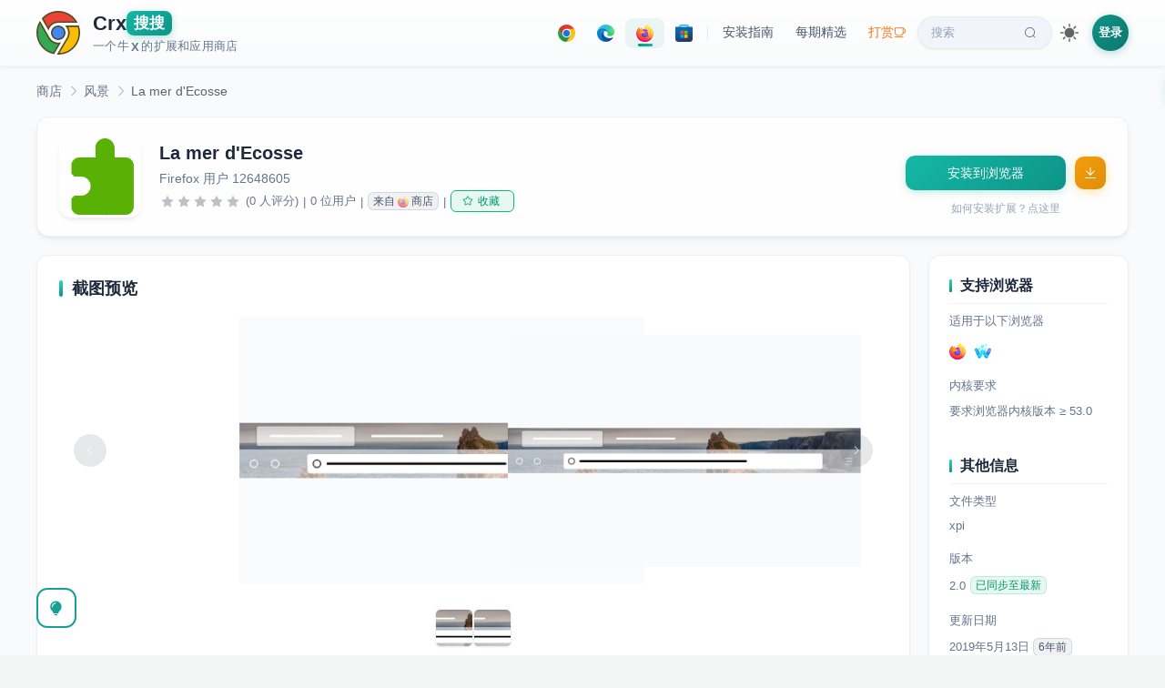

--- FILE ---
content_type: text/html; charset=utf-8
request_url: https://www.crxsoso.com/firefox/detail/la-mer-d-ecosse
body_size: 8065
content:
<!doctype html>
<html lang="zh" data-n-head-ssr>
<head >
  <meta data-n-head="ssr" charset="utf-8"><meta data-n-head="ssr" name="viewport" content="width=device-width, initial-scale=1"><meta data-n-head="ssr" data-hid="keywords" name="keywords" content="La mer d&#x27;Ecosse,风景,xpi下载,离线安装"><meta data-n-head="ssr" data-hid="description" name="description" content=""><meta data-n-head="ssr" data-hid="og:title" property="og:title" content="La mer d&#x27;Ecosse"><meta data-n-head="ssr" data-hid="og:description" property="og:description" content=""><meta data-n-head="ssr" data-hid="og:image" property="og:image" content="https://amimg.crxsoso.com/static-server/img/addon-icons/default-128.png"><meta data-n-head="ssr" data-hid="og:url" property="og:url" content="https://www.crxsoso.com/firefox/detail/la-mer-d-ecosse"><meta data-n-head="ssr" data-hid="og:type" property="og:type" content="website"><meta data-n-head="ssr" data-hid="theme" name="theme-color" content="#159f95"><title>La mer d&#x27;Ecosse | Firefox - Crx搜搜</title><link data-n-head="ssr" rel="dns-prefetch" href="//lhimg.crxsoso.com"><link data-n-head="ssr" rel="dns-prefetch" href="//smimg.crxsoso.com"><link data-n-head="ssr" rel="dns-prefetch" href="//amimg.crxsoso.com"><link data-n-head="ssr" rel="dns-prefetch" href="//c2.crxsoso.com"><link data-n-head="ssr" rel="dns-prefetch" href="//e2.crxsoso.com"><link data-n-head="ssr" rel="dns-prefetch" href="//f2.crxsoso.com"><link data-n-head="ssr" rel="dns-prefetch" href="//api.crxsoso.com"><link data-n-head="ssr" rel="preconnect" href="https://api.crxsoso.com" crossorigin="anonymous"><link data-n-head="ssr" rel="apple-touch-icon" sizes="180x180" href="/apple-touch-icon.png"><link data-n-head="ssr" rel="icon" type="image/png" sizes="32x32" href="/favicon-32x32.png"><link data-n-head="ssr" rel="icon" type="image/png" sizes="16x16" href="/favicon-16x16.png"><link data-n-head="ssr" rel="manifest" href="/site.webmanifest"><link data-n-head="ssr" rel="mask-icon" href="/safari-pinned-tab.svg" color="#5bbad5"><link data-n-head="ssr" rel="stylesheet" href="/libs/element-ui/index.css"><link data-n-head="ssr" rel="preload" as="font" crossorigin="anonymous" type="font/woff" href="/libs/element-ui/fonts/element-icons.woff"><link data-n-head="ssr" data-hid="canonical" rel="canonical" href="https://www.crxsoso.com/firefox/detail/la-mer-d-ecosse"><script data-n-head="ssr" src="/js/instantpage-5.1.1.min.js" type="module" defer></script><script data-n-head="ssr" type="application/ld+json">{"@context":"https://schema.org","@type":"SoftwareApplication","name":"La mer d&#x27;Ecosse","description":"","image":"https://amimg.crxsoso.com/static-server/img/addon-icons/default-128.png","url":"https://www.crxsoso.com/firefox/detail/la-mer-d-ecosse","applicationCategory":"BrowserExtension","operatingSystem":"Firefox","offers":{"@type":"Offer","price":"0","priceCurrency":"CNY"},"author":{"@type":"Person","name":"Firefox 用户 12648605"}}</script><link rel="preload" href="/_nuxt/87c6e61.js" as="script"><link rel="preload" href="/_nuxt/d29b0b4.js" as="script"><link rel="preload" href="/_nuxt/13fac92.js" as="script"><link rel="preload" href="/_nuxt/8e25128.js" as="script"><link rel="preload" href="/_nuxt/c8bc7cc.js" as="script"><link rel="preload" href="/_nuxt/af379d6.js" as="script"><link rel="preload" href="/_nuxt/d545186.js" as="script"><link rel="preload" href="/_nuxt/f6b10f3.js" as="script"><link rel="preload" href="/_nuxt/4f5b3bf.js" as="script"><link rel="preload" href="/_nuxt/25a3cad.js" as="script"><link rel="preload" href="/_nuxt/797ba75.js" as="script"><link rel="preload" href="/_nuxt/cca6c18.js" as="script"><link rel="preload" href="/_nuxt/37590a2.js" as="script"><link rel="preload" href="/_nuxt/34d3338.js" as="script"><link rel="preload" href="/_nuxt/821ca15.js" as="script"><link rel="preload" href="/_nuxt/8b8b8be.js" as="script"><link rel="preload" href="/_nuxt/1cf6de9.js" as="script"><link rel="preload" href="/_nuxt/2b45991.js" as="script"><link rel="preload" href="/_nuxt/css/7a92e02.css" as="style"><link rel="preload" href="/_nuxt/3149c65.js" as="script"><link rel="preload" href="/_nuxt/4d230e4.js" as="script"><link rel="preload" href="/_nuxt/css/a2e9035.css" as="style"><link rel="preload" href="/_nuxt/8b06aad.js" as="script"><link rel="preload" href="/_nuxt/css/a5a7dcc.css" as="style"><link rel="preload" href="/_nuxt/d638070.js" as="script"><link rel="preload" href="/_nuxt/cdf0939.js" as="script"><link rel="preload" href="/_nuxt/5e34464.js" as="script"><link rel="preload" href="/_nuxt/a4d4179.js" as="script"><link rel="preload" href="/_nuxt/3c71798.js" as="script"><link rel="preload" href="/_nuxt/419ddad.js" as="script"><link rel="preload" href="/_nuxt/f94a46b.js" as="script"><link rel="preload" href="/_nuxt/css/a0313b1.css" as="style"><link rel="preload" href="/_nuxt/9086e3e.js" as="script"><link rel="preload" href="/_nuxt/421e641.js" as="script"><link rel="preload" href="/_nuxt/css/a03621a.css" as="style"><link rel="preload" href="/_nuxt/0d21ca1.js" as="script"><link rel="preload" href="/_nuxt/css/13883b9.css" as="style"><link rel="preload" href="/_nuxt/24c42a1.js" as="script"><link rel="preload" href="/_nuxt/css/b8209f6.css" as="style"><link rel="preload" href="/_nuxt/0e37f0e.js" as="script"><link rel="preload" href="/_nuxt/364da19.js" as="script"><link rel="preload" href="/_nuxt/css/a6c8250.css" as="style"><link rel="preload" href="/_nuxt/8894599.js" as="script"><link rel="preload" href="/_nuxt/a72bf2c.js" as="script"><link rel="preload" href="/_nuxt/css/76fae30.css" as="style"><link rel="preload" href="/_nuxt/c362765.js" as="script"><link rel="preload" href="/_nuxt/css/b8c17d7.css" as="style"><link rel="preload" href="/_nuxt/a9ddfc7.js" as="script"><link rel="preload" href="/_nuxt/css/754172a.css" as="style"><link rel="preload" href="/_nuxt/a144a65.js" as="script"><link rel="preload" href="/_nuxt/css/225adc2.css" as="style"><link rel="preload" href="/_nuxt/38cf75b.js" as="script"><link rel="stylesheet" href="/_nuxt/css/7a92e02.css"><link rel="stylesheet" href="/_nuxt/css/a2e9035.css"><link rel="stylesheet" href="/_nuxt/css/a5a7dcc.css"><link rel="stylesheet" href="/_nuxt/css/a0313b1.css"><link rel="stylesheet" href="/_nuxt/css/a03621a.css"><link rel="stylesheet" href="/_nuxt/css/13883b9.css"><link rel="stylesheet" href="/_nuxt/css/b8209f6.css"><link rel="stylesheet" href="/_nuxt/css/a6c8250.css"><link rel="stylesheet" href="/_nuxt/css/76fae30.css"><link rel="stylesheet" href="/_nuxt/css/b8c17d7.css"><link rel="stylesheet" href="/_nuxt/css/754172a.css"><link rel="stylesheet" href="/_nuxt/css/225adc2.css">
</head>
<body >
<div data-server-rendered="true" id="__nuxt"><!----><div id="__layout"><div class="desktop"><!----> <div data-v-e0c9c930><div class="header-wrapper" data-v-68650ce8 data-v-e0c9c930><div class="header" data-v-68650ce8><a href="/" data-no-instant="yes" id="logo" title="Crx搜搜 - 浏览器扩展商店" class="flex nuxt-link-active" data-v-68650ce8><svg xmlns="http://www.w3.org/2000/svg" width="48" height="48" viewBox="0 0 150 150" class="svg-logo" data-v-68650ce8><path d="M21.2 26.4C35.1 11 54 2.5 74.8 2.5c26.1 0 49.8 13.7 62.8 36H80.4c-9 0-15.5.3-22.4 3.9-7.6 4-13.6 10.8-16.9 18.8L21.2 26.4z" fill="#ea4335" data-v-68650ce8></path><path d="M74.8 5c23.7 0 45.3 11.7 58.3 31H80.4c-9.4 0-16.1.3-23.5 4.2-6.6 3.5-12.2 9.1-15.9 15.7L24.3 26.8C37.6 12.7 55.4 5 74.8 5m0-5C54.1 0 33.3 8.5 18.1 26.1l23.7 41.2c2.3-9.9 8.8-18.3 17.4-22.8 6.5-3.4 12.6-3.6 21.2-3.6h61.4C128.1 14.2 101.6 0 74.8 0z" fill="#504c23" data-v-68650ce8></path><circle cx="75" cy="75" r="22.4" fill="#4285f4" data-v-68650ce8></circle><path d="M75 55.1a19.89 19.89 0 1 1 0 39.8C64 94.9 55 86 55 75s9-19.9 20-19.9m0-5c-13.8 0-25 11.1-25 24.9s11.2 24.9 25 24.9S99.9 88.7 99.9 75 88.7 50.1 75 50.1z" fill="#504c23" data-v-68650ce8></path><path d="M59.2 145.8c-23.1-5.1-41.6-20.5-50.9-42.5C-.6 82.3.9 58.5 12.1 39l31.1 54c6.9 11.8 18.4 18.6 31.6 18.6a40.28 40.28 0 0 0 4.9-.3l-20.5 34.5z" fill="#34a853" data-v-68650ce8></path><path d="M12.2 44.1L41 94.2c7.3 12.6 19.6 19.9 33.7 19.9h.3l-17 28.8c-10.4-2.6-19.8-7.3-27.9-14.1-8.4-7.1-15.2-16.2-19.5-26.5-8-18.9-7.3-40.1 1.6-58.2m0-10c-28.8 44.1-4 104.3 48.3 114.5l24.2-40.9c-3.2 1-6.6 1.4-9.9 1.4-11.2 0-22.5-5.5-29.4-17.4L12.2 34.1zm72.5 73.5c-.1 0-.1 0 0 0z" fill="#504c23" data-v-68650ce8></path><path d="M74.6 147.5l32-54.2c7.6-13.1 6.3-29.1-2.8-40.7h40.1c7.2 22 3.6 45.3-9.8 64.3-13.8 19.5-35.3 30.6-59 30.6h-.5z" fill="#fbbc05" data-v-68650ce8></path><path d="M142.1 55.1c6.2 20.7 2.6 42.5-10 60.4-12.5 17.7-31.7 28.3-53 29.5l29.7-50.3c7.2-12.6 6.9-27.6-.2-39.5h33.5m3.6-5.1H98.1c11.6 10.8 14.2 28.2 6.3 42l-34.1 57.8c1.6.1 3.2.1 4.8.1 51.4 0 87.8-51.1 70.6-99.9z" fill="#504c23" data-v-68650ce8></path></svg> <div class="title" data-v-68650ce8><div class="flex h1" style="gap:3px;" data-v-68650ce8><span data-v-68650ce8>Crx</span><span class="soso" data-v-68650ce8>搜搜</span></div> <div class="description flex" data-v-68650ce8>一个牛<span style="margin:0 2px;font-weight:600;" data-v-68650ce8>X</span>的扩展和应用商店</div></div></a> <div class="nav-desktop" data-v-68650ce8><div class="nav-pills" data-v-68650ce8><a href="/webstore/category/productivity-tools" title="点击进入 Chrome 扩展商店" class="nav-pill store-pill" data-v-68650ce8><div class="icon-svg icon-svg-chrome" style="height:19px;width:19px;flex:0 0 19px;" data-v-407ca8c6 data-v-68650ce8></div></a> <a href="/addon/category/extensions" title="点击进入 Edge 扩展商店" class="nav-pill store-pill" data-v-68650ce8><div class="icon-svg icon-svg-edge" style="height:19px;width:19px;flex:0 0 19px;" data-v-407ca8c6 data-v-68650ce8></div></a> <a href="/firefox/category/extensions" title="点击进入 Firefox 扩展商店" class="nav-pill store-pill is-active" data-v-68650ce8><div class="icon-svg icon-svg-firefox" style="height:19px;width:19px;flex:0 0 19px;" data-v-407ca8c6 data-v-68650ce8></div></a> <a href="/store/category/TopFree?media=apps&amp;category=all" title="点击进入 Microsoft 应用商店" class="nav-pill store-pill" data-v-68650ce8><div class="icon-svg icon-svg-microsoft" style="height:19px;width:19px;flex:0 0 19px;" data-v-407ca8c6 data-v-68650ce8></div></a> <span class="pill-divider" data-v-68650ce8></span> <a href="javascript:void(0);" class="nav-pill" data-v-68650ce8>
          安装指南
        </a> <a href="/articles" id="article" class="nav-pill" data-v-68650ce8>
          每期精选
        </a> <a href="/donate" title="支持我们" class="nav-pill donate-pill" data-v-68650ce8>
          打赏<i class="el-icon-coffee-cup" data-v-68650ce8></i></a> <a href="/search" id="search" class="nav-pill search-pill" data-v-68650ce8>
          搜索<i class="el-icon-search" data-v-68650ce8></i></a></div> <div class="theme-switch" data-v-5c060e02 data-v-68650ce8><div title="切换到深色主题" class="theme-switch-icon theme-switch-icon-light active" style="height:20px;width:20px;" data-v-5c060e02></div> <div title="切换到浅色主题" class="theme-switch-icon theme-switch-icon-dark" style="height:20px;width:20px;" data-v-5c060e02></div></div> <div class="flex" data-v-86bd9f58 data-v-68650ce8><span data-v-86bd9f58><div role="tooltip" id="el-popover-1857" aria-hidden="true" class="el-popover el-popper" style="width:320px;display:none;"><!----><div class="login-popover" data-v-86bd9f58><div class="popover-header" data-v-86bd9f58><div class="avatar-placeholder" data-v-86bd9f58><i class="el-icon-user" data-v-86bd9f58></i></div> <div class="header-text" data-v-86bd9f58><p class="welcome" data-v-86bd9f58>欢迎来到 Crx搜搜</p> <p class="subtitle" data-v-86bd9f58>登录解锁更多功能</p></div></div> <ul class="feature-list" data-v-86bd9f58><li data-v-86bd9f58><i class="el-icon-magic-stick" data-v-86bd9f58></i><span data-v-86bd9f58>下载历史版本</span></li> <li data-v-86bd9f58><i class="el-icon-odometer" data-v-86bd9f58></i><span data-v-86bd9f58>极速下载模式</span></li> <li data-v-86bd9f58><i class="el-icon-star-off" data-v-86bd9f58></i><span data-v-86bd9f58>收藏扩展/应用</span></li> <li data-v-86bd9f58><i class="el-icon-time" data-v-86bd9f58></i><span data-v-86bd9f58>查阅浏览足迹</span></li></ul> <div class="action-btns" data-v-86bd9f58><a href="/user/login?redirect=%2Ffirefox%2Fdetail%2Fla-mer-d-ecosse" class="btn-login" data-v-86bd9f58>登录</a> <a href="/user/register" class="btn-register" data-v-86bd9f58>注册</a></div></div> </div><span class="el-popover__reference-wrapper"><div class="login-link" data-v-86bd9f58>登录</div></span></span></div></div></div> <div class="el-dialog__wrapper iframe-dialog" style="display:none;" data-v-81f5bbcc data-v-68650ce8><div role="dialog" aria-modal="true" aria-label="dialog" class="el-dialog el-dialog--center" style="margin-top:10px;width:870px;"><div class="el-dialog__header"><span class="el-dialog__title"></span><!----></div><!----><!----></div></div> <a href="javascript:!(function(){window.trustedTypes&amp;&amp;window.trustedTypes.createPolicy&amp;&amp;window.trustedTypes.createPolicy(&quot;default&quot;,{createHTML:(e,t)=&gt;e});var e=window.location.href,t=/^https?:\/\/chrome\.google\.com\/webstore\/.+?\/([a-z]{32})(?=[\/#?]|$)/,n=/^https?:\/\/chromewebstore\.google\.com\/.+?\/([a-z]{32})(?=[\/#?]|$)/,r=/^https?:\/\/microsoftedge\.microsoft\.com\/addons\/.+?\/([a-z]{32})(?=[\/#?]|$)/,o=/^https?:\/\/addons.opera.com\/.*?extensions\/(?:details|download)\/([^\/?#]+)/i,c=/^https?:\/\/addons.mozilla.org\/.*?addon\/([^\/&lt;&gt;&quot;'?#]+)/,i=/^https?:\/\/(?:apps|www)\.microsoft\.com\/(?:store|p)\/.+?\/([a-zA-Z\d]{10,})(?=[\/#?]|$)/,s=&quot;https://www.crxsoso.com/?auto=1&amp;link=&quot;;document.body.innerHTML=document.body.innerHTML.replace(/chrome(webstore)?\.google\.com\/webstore/g,&quot;chrome.crxsoso.com/webstore&quot;).replace(/microsoftedge\.microsoft\.com\/addons/g,&quot;microsoftedge.crxsoso.com/addons&quot;).replace(/addons\.mozilla\.org/g,&quot;addons.crxsoso.com&quot;).replace(/(apps|www)\.microsoft\.com\/store/g,&quot;apps.crxsoso.com/store&quot;),t.test(e)||n.test(e)?window.location.href=e.replace(&quot;google.com&quot;,&quot;crxsoso.com&quot;):r.test(e)?window.location.href=e.replace(&quot;microsoft.com&quot;,&quot;crxsoso.com&quot;):c.test(e)?window.location.href=s+encodeURIComponent(e):&quot;&quot;!=(e=window.prompt(&quot;您可以通过以下3种方式下载扩展/应用： (v3.0)\n\n1. 可以在 Chrome/Edge/Firefox/Microsoft 商店详情页点本按钮会自动跳转\n2. 可以输入扩展/应用名称，例如：油猴，微信\n3. 可以输入扩展链接，例如：https://chrome.google.com/webstore/detail/tampermonkey/dhdgffkkebhmkfjojejmpbldmpobfkfo&quot;))&amp;&amp;null!=e&amp;&amp;(t.test(e)||n.test(e)||r.test(e)||c.test(e)||i.test(e)?window.location.href=s+encodeURIComponent(e):window.location.href=&quot;https://www.crxsoso.com/search?keyword=&quot;+encodeURIComponent(e))})();" title="把我拖到书签栏试试吧！" class="bookmark-badge" data-v-68650ce8><span class="badge-icon" data-v-68650ce8>🔍</span> <span class="badge-text" data-v-68650ce8>Crx搜搜</span></a></div> <div class="addon-detail" data-v-e0c9c930><div class="container" data-v-e0c9c930><div aria-label="Breadcrumb" role="navigation" class="el-breadcrumb addon-breadcrumb el1" data-v-e0c9c930><span class="el-breadcrumb__item" style="float:none;" data-v-e0c9c930><span role="link" class="el-breadcrumb__inner"><a href="/firefox/category/extensions" title="返回商店首页" data-v-e0c9c930>商店</a></span><span role="presentation" class="el-breadcrumb__separator"></span></span> <span class="el-breadcrumb__item" style="float:none;margin-left:-6px;" data-v-e0c9c930><span role="link" class="el-breadcrumb__inner"><a href="/firefox/category/scenery" data-v-e0c9c930>风景</a></span><span role="presentation" class="el-breadcrumb__separator"></span></span> <span class="el-breadcrumb__item" style="float:none;margin-left:-6px;" data-v-e0c9c930><span role="link" class="el-breadcrumb__inner">La mer d'Ecosse</span><span role="presentation" class="el-breadcrumb__separator"></span></span></div> <div class="block sticky" data-v-e0c9c930><div class="main-content" data-v-e0c9c930><div class="el-image logo" data-v-e0c9c930><div class="el-image__placeholder"></div><!----></div> <div class="flex1" data-v-e0c9c930><div class="name el2" data-v-e0c9c930>La mer d'Ecosse
              <!----></div> <div class="author flex horizontal-scroll" data-v-e0c9c930><span class="mr15" data-v-e0c9c930>Firefox 用户 12648605</span> <!----></div> <div class="info" data-v-e0c9c930><div role="slider" aria-valuenow="0" aria-valuetext="" aria-valuemin="0" aria-valuemax="5" tabindex="0" class="el-rate" data-v-e0c9c930><span class="el-rate__item" style="cursor:auto;"><i class="el-rate__icon el-icon-star-on" style="color:#bdc1c6;"><!----></i></span><span class="el-rate__item" style="cursor:auto;"><i class="el-rate__icon el-icon-star-on" style="color:#bdc1c6;"><!----></i></span><span class="el-rate__item" style="cursor:auto;"><i class="el-rate__icon el-icon-star-on" style="color:#bdc1c6;"><!----></i></span><span class="el-rate__item" style="cursor:auto;"><i class="el-rate__icon el-icon-star-on" style="color:#bdc1c6;"><!----></i></span><span class="el-rate__item" style="cursor:auto;"><i class="el-rate__icon el-icon-star-on" style="color:#bdc1c6;"><!----></i></span><!----></div> <span title="平均评分为0星（总分为5星）。0位用户评价了此项内容。" class="ml5" data-v-e0c9c930>(0 人评分)</span> <span class="ml5 mr5" data-v-e0c9c930>|</span><span data-v-e0c9c930>0 位用户</span> <span class="ml5 mr5" data-v-e0c9c930>|</span> <span class="hand el-tag el-tag--info el-tag--mini el-tag--light" data-v-e0c9c930><span title="点击跳转到 Firefox 原始商店" class="flex" data-v-e0c9c930>来自 <div class="icon-svg icon-svg-firefox" style="height:12px;width:12px;flex:0 0 12px;margin:0 3px;opacity:0.6;" data-v-407ca8c6 data-v-e0c9c930></div> 商店</span></span> <span class="ml5 mr5" data-v-e0c9c930>|</span> <div id="favourite" style="display:none;" data-v-44d26158 data-v-e0c9c930><button type="button" class="el-button el-tooltip pc-btn el-button--success el-button--mini is-plain" data-v-44d26158 data-v-44d26158><!----><i class="el-icon-star-off"></i><span>收藏</span></button></div></div></div></div> <div class="sidebar" style="justify-content: center" data-v-e0c9c930><button type="button" id="online" class="el-button el-button--primary" style="width:80%;" data-v-e0c9c930><!----><!----><span>获取扩展中...</span></button> <a href="javascript:void(0);" class="question" data-v-e0c9c930>如何安装扩展？点这里</a></div></div> <!----> <div class="block" data-v-e0c9c930><div class="main-content" style="align-items: flex-start" data-v-e0c9c930><div style="width: 100%;" data-v-e0c9c930><div class="content-card mt20" data-v-e0c9c930><h3 data-v-e0c9c930>截图预览</h3> <div class="mb20 el-carousel el-carousel--horizontal el-carousel--card" data-v-e0c9c930><div class="el-carousel__container" style="height:300px;"><button type="button" class="el-carousel__arrow el-carousel__arrow--left"><i class="el-icon-arrow-left"></i></button><button type="button" class="el-carousel__arrow el-carousel__arrow--right"><i class="el-icon-arrow-right"></i></button><div class="el-carousel__item el-carousel__item--card" style="transform:translateX(0px) scale(1);ms-transform:translateX(0px) scale(1);webkit-transform:translateX(0px) scale(1);display:none;" data-v-e0c9c930><div class="el-carousel__mask"></div><div class="el-image slide" data-v-e0c9c930><div class="el-image__placeholder"></div><!----></div></div><div class="el-carousel__item el-carousel__item--card" style="transform:translateX(0px) scale(1);ms-transform:translateX(0px) scale(1);webkit-transform:translateX(0px) scale(1);display:none;" data-v-e0c9c930><div class="el-carousel__mask"></div><div class="el-image slide" data-v-e0c9c930><div class="el-image__placeholder"></div><!----></div></div></div><!----></div> <ul class="indicator-list" data-v-e0c9c930><li class="item" data-v-e0c9c930><div class="el-image el-tooltip image" style="width:40px;height:40px;" data-v-e0c9c930 data-v-e0c9c930><div class="el-image__placeholder"></div><!----></div></li><li class="item" data-v-e0c9c930><div class="el-image el-tooltip image" style="width:40px;height:40px;" data-v-e0c9c930 data-v-e0c9c930><div class="el-image__placeholder"></div><!----></div></li></ul></div> <div class="content-card mt20" data-v-e0c9c930><h3 data-v-e0c9c930>概述
                <div class="flex-center" data-v-e0c9c930><div id="translate" class="translate" data-v-e0c9c930><div class="icon-svg icon-svg-translate" style="height:16px;width:16px;flex:0 0 16px;" data-v-407ca8c6 data-v-e0c9c930></div>
                    翻译
                  </div></div></h3> <div class="rich" data-v-e0c9c930></div></div> <!----> <div id="comment" class="comment-wrapper" data-v-e0c9c930><h3 data-v-e0c9c930>来自商店的评价 (0)
                <!----></h3> <div class="comment-filters" data-v-e0c9c930><div role="radiogroup" class="el-radio-group" data-v-e0c9c930><label role="radio" aria-checked="true" tabindex="0" class="el-radio-button el-radio-button--small is-active" data-v-e0c9c930><input type="radio" tabindex="-1" autocomplete="off" value="" checked="checked" class="el-radio-button__orig-radio"><span class="el-radio-button__inner" style="background-color:;border-color:;box-shadow:;color:;">全部<!----></span></label> <label role="radio" tabindex="-1" class="el-radio-button el-radio-button--small" data-v-e0c9c930><input type="radio" tabindex="-1" autocomplete="off" value="5" class="el-radio-button__orig-radio"><span class="el-radio-button__inner">5★<!----></span></label> <label role="radio" tabindex="-1" class="el-radio-button el-radio-button--small" data-v-e0c9c930><input type="radio" tabindex="-1" autocomplete="off" value="4" class="el-radio-button__orig-radio"><span class="el-radio-button__inner">4★<!----></span></label> <label role="radio" tabindex="-1" class="el-radio-button el-radio-button--small" data-v-e0c9c930><input type="radio" tabindex="-1" autocomplete="off" value="3" class="el-radio-button__orig-radio"><span class="el-radio-button__inner">3★<!----></span></label> <label role="radio" tabindex="-1" class="el-radio-button el-radio-button--small" data-v-e0c9c930><input type="radio" tabindex="-1" autocomplete="off" value="2" class="el-radio-button__orig-radio"><span class="el-radio-button__inner">2★<!----></span></label> <label role="radio" tabindex="-1" class="el-radio-button el-radio-button--small" data-v-e0c9c930><input type="radio" tabindex="-1" autocomplete="off" value="1" class="el-radio-button__orig-radio"><span class="el-radio-button__inner">1★<!----></span></label></div></div> <!----> <div class="c9 mt20 pb10 fz14" data-v-e0c9c930>尚无人评价此扩展</div></div> <!----> <!----> <div class="twikoo-wrapper" data-v-e0c9c930><h3 data-v-e0c9c930>留言</h3> <div id="sosokoo" data-v-7d31c72e data-v-e0c9c930></div></div></div></div> <div class="sidebar" data-v-e0c9c930><div id="right-info" data-v-e0c9c930><h3 data-v-e0c9c930>支持浏览器</h3> <div data-v-e0c9c930>适用于以下浏览器</div> <div class="mt15" data-v-e0c9c930><div class="browser-icon-list" style="margin:-5px -5px;" data-v-32af5d9c data-v-e0c9c930><!----><!----><!----><!----><!----><!----><!----><!----><!----><!----><!----><!----><!----><!----><!----><!----><!----></div></div> <div class="mt20" data-v-e0c9c930>内核要求</div> <div class="mt10 c9" data-v-e0c9c930>要求浏览器内核版本 ≥ 53.0</div> <h3 class="mt40" data-v-e0c9c930>其他信息</h3> <div data-v-e0c9c930>文件类型</div> <div class="mt10 c9 flex" data-v-e0c9c930>xpi</div> <div class="mt20" data-v-e0c9c930>版本</div> <div class="mt10 c9 flex" data-v-e0c9c930>2.0
              <span class="el-tooltip ml5 el-tag el-tag--success el-tag--mini el-tag--light" data-v-e0c9c930 data-v-e0c9c930>已同步至最新</span></div> <div class="mt20" data-v-e0c9c930>更新日期</div> <div class="mt10 c9" data-v-e0c9c930>2019年5月14日
              <span class="el-tag el-tag--info el-tag--mini el-tag--light" data-v-e0c9c930>6年前</span></div> <div class="mt20" data-v-e0c9c930>大小</div> <div class="mt10 c9" data-v-e0c9c930>282.12KiB</div> <!----> <!----> <div class="mt20" data-v-e0c9c930>所属类别</div> <div class="mt10 c9" data-v-e0c9c930><a href="/firefox/category/scenery" data-v-e0c9c930>风景</a></div> <!----> <!----></div> <div class="hover-animate" style="margin:20px 0;" data-v-589896ac data-v-e0c9c930></div></div></div></div></div> <div title="使用技巧" class="intro-help" data-v-e0c9c930><i class="el-icon-s-opportunity"></i></div> <div class="el-dialog__wrapper iframe-dialog" style="display:none;" data-v-81f5bbcc data-v-e0c9c930><div role="dialog" aria-modal="true" aria-label="dialog" class="el-dialog el-dialog--center" style="margin-top:10px;width:870px;"><div class="el-dialog__header"><span class="el-dialog__title"></span><!----></div><!----><!----></div></div> <div class="el-dialog__wrapper iframe-dialog" style="display:none;" data-v-97c29afc data-v-e0c9c930><div role="dialog" aria-modal="true" aria-label="dialog" class="el-dialog el-dialog--center" style="margin-top:10px;width:800px;"><div class="el-dialog__header"><span class="el-dialog__title"></span><!----></div><!----><!----></div></div> <div class="el-dialog__wrapper iframe-dialog md-preview-dialog" style="display:none;" data-v-5abdd7af data-v-e0c9c930><div role="dialog" aria-modal="true" aria-label="dialog" class="el-dialog el-dialog--center" style="margin-top:6vh;width:820px;"><div class="el-dialog__header"><span class="el-dialog__title"></span><!----></div><!----><!----></div></div> <div class="footer-wrapper" data-v-5e349def data-v-e0c9c930><div class="footer-top" data-v-5e349def><div class="footer-container" data-v-5e349def><div class="row" data-v-5e349def><div class="col-12" data-v-5e349def><div class="title" data-v-5e349def>扩展程序</div> <ul data-v-5e349def><li data-v-5e349def><a href="/webstore/category/productivity-tools" class="el1" data-v-5e349def>工具</a></li><li data-v-5e349def><a href="/webstore/category/productivity-workflow" class="el1" data-v-5e349def>工作流程与规划</a></li><li data-v-5e349def><a href="/webstore/category/productivity-communication" class="el1" data-v-5e349def>沟通</a></li><li data-v-5e349def><a href="/webstore/category/productivity-education" class="el1" data-v-5e349def>教育</a></li><li data-v-5e349def><a href="/webstore/category/productivity-developer" class="el1" data-v-5e349def>开发者工具</a></li><li data-v-5e349def><a href="/webstore/category/lifestyle-shopping" class="el1" data-v-5e349def>购物</a></li><li data-v-5e349def><a href="/webstore/category/lifestyle-household" class="el1" data-v-5e349def>家居</a></li><li data-v-5e349def><a href="/webstore/category/lifestyle-well_being" class="el1" data-v-5e349def>健康</a></li><li data-v-5e349def><a href="/webstore/category/lifestyle-travel" class="el1" data-v-5e349def>旅游</a></li><li data-v-5e349def><a href="/webstore/category/lifestyle-social" class="el1" data-v-5e349def>社交</a></li><li data-v-5e349def><a href="/webstore/category/lifestyle-news" class="el1" data-v-5e349def>新闻与天气</a></li><li data-v-5e349def><a href="/webstore/category/lifestyle-art" class="el1" data-v-5e349def>艺术与设计</a></li><!----><!----><!----><!----><!----><!----></ul></div> <div class="col-4" data-v-5e349def><div class="title" data-v-5e349def>主题背景</div> <ul data-v-5e349def><li data-v-5e349def><a href="/webstore/category/colors" class="el1" data-v-5e349def>颜色</a></li><li data-v-5e349def><a href="/webstore/category/animals" class="el1" data-v-5e349def>动物</a></li><li data-v-5e349def><a href="/webstore/category/minimalist" class="el1" data-v-5e349def>简约主义</a></li><li data-v-5e349def><a href="/webstore/category/cars" class="el1" data-v-5e349def>汽车</a></li><!----><!----><!----><!----><!----><!----><!----></ul></div> <div class="col-4" data-v-5e349def><div class="title" data-v-5e349def>支持与服务</div> <ul data-v-5e349def><li data-v-5e349def><a href="https://www.youxiaohou.com" target="_blank" data-v-5e349def>油小猴</a></li> <li data-v-5e349def><a href="/sitemap.xml" target="_blank" data-v-5e349def>网站地图</a></li> <li data-v-5e349def><a href="/changelog" title="查看网站更新日志" data-v-5e349def>更新日志</a></li> <li data-v-5e349def><a href="/links" data-v-5e349def>友情链接</a></li></ul></div> <div class="col-4" data-v-5e349def><div class="title" data-v-5e349def>扩展/应用商店</div> <ul data-v-5e349def><li data-v-5e349def><a href="/webstore/category/productivity-tools" title="访问站内 Chrome 扩展商店" class="flex" data-v-5e349def><div class="icon-svg mr5 icon-svg-chrome icon-grayscale" style="height:16px;width:16px;flex:0 0 16px;" data-v-407ca8c6 data-v-5e349def></div> <div data-v-5e349def>Chrome 扩展商店</div></a></li> <li data-v-5e349def><a href="/addon/category/extensions" title="访问站内 Edge 扩展商店" class="flex" data-v-5e349def><div class="icon-svg mr5 icon-svg-edge icon-grayscale" style="height:16px;width:16px;flex:0 0 16px;" data-v-407ca8c6 data-v-5e349def></div> <div data-v-5e349def>Edge 扩展商店</div></a></li> <li data-v-5e349def><a href="/firefox/category/extensions" title="访问站内 Firefox 扩展商店" class="flex" data-v-5e349def><div class="icon-svg mr5 icon-svg-firefox icon-grayscale" style="height:16px;width:16px;flex:0 0 16px;" data-v-407ca8c6 data-v-5e349def></div> <div data-v-5e349def>Firefox 扩展商店</div></a></li> <li data-v-5e349def><a href="/store/category/TopFree?media=apps&amp;category=all" title="访问站内 Microsoft 应用商店" class="flex" data-v-5e349def><div class="icon-svg mr5 icon-svg-microsoft icon-grayscale" style="height:16px;width:16px;flex:0 0 16px;" data-v-407ca8c6 data-v-5e349def></div> <div data-v-5e349def>Microsoft 应用商店</div></a></li></ul></div></div></div></div> <div class="footer-bottom no-dark-mode" data-v-5e349def><div class="container" data-v-5e349def><div class="footer-text" data-v-5e349def>Designed by <b data-v-5e349def><a href="https://www.crxsoso.com" data-v-5e349def>Crx搜搜™</a></b></div></div></div></div></div> <!----> <div data-v-7b53d934></div></div></div></div><script>window.__NUXT__=(function(a,b,c,d,e){return {layout:"default",data:[{detail:{crxId:"la-mer-d-ecosse",name:"La mer d'Ecosse",thumbnail:"https:\u002F\u002Famimg.crxsoso.com\u002Fstatic-server\u002Fimg\u002Faddon-icons\u002Fdefault-128.png",shortDescription:a,category:"scenery",categoryName:"风景",averageRating:c,ratingCount:c,noOfRatings:c,activeInstallCount:c,developerId:12648605,developer:d,developerName:d,publisherWebsiteUri:a,description:a,version:"2.0",dlink:"https:\u002F\u002Faddons.mozilla.org\u002Ffirefox\u002Fdownloads\u002Ffile\u002F2791877\u002Fla_mer_d_ecosse-2.0.xpi",lastUpdateDate:"2019-05-13T19:40:39Z",availableLanguages:[],featured:false,guid:"{211d7e8a-0fc5-4bd5-a9c4-86f5ff77940f}",type:"statictheme",images:[{uri:"https:\u002F\u002Famimg.crxsoso.com\u002Fuser-media\u002Fversion-previews\u002Ffull\u002F3705\u002F3705118.png?modified=1623001334"},{uri:"https:\u002F\u002Famimg.crxsoso.com\u002Fuser-media\u002Fversion-previews\u002Ffull\u002F3705\u002F3705120.svg?modified=1623001334"}],size:"282.12KiB",developerEmail:a,manifest:a,permissions:[],minKernelVersion:"53.0",translateKey:"firefox:translate:desc:la-mer-d-ecosse",descriptionTranslated:a},sw:{translateSearch:b,translateCategory:b,translateComment:b,autoTranslate:b,koo:b}}],fetch:{},error:e,serverRendered:b,routePath:"\u002Ffirefox\u002Fdetail\u002Fla-mer-d-ecosse",config:{_app:{basePath:"\u002F",assetsPath:"\u002F_nuxt\u002F",cdnURL:e}}}}("",true,0,"Firefox 用户 12648605",null));</script><script src="/_nuxt/87c6e61.js" defer></script><script src="/_nuxt/8894599.js" defer></script><script src="/_nuxt/a72bf2c.js" defer></script><script src="/_nuxt/c362765.js" defer></script><script src="/_nuxt/a9ddfc7.js" defer></script><script src="/_nuxt/a144a65.js" defer></script><script src="/_nuxt/38cf75b.js" defer></script><script src="/_nuxt/d29b0b4.js" defer></script><script src="/_nuxt/13fac92.js" defer></script><script src="/_nuxt/8e25128.js" defer></script><script src="/_nuxt/c8bc7cc.js" defer></script><script src="/_nuxt/af379d6.js" defer></script><script src="/_nuxt/d545186.js" defer></script><script src="/_nuxt/f6b10f3.js" defer></script><script src="/_nuxt/4f5b3bf.js" defer></script><script src="/_nuxt/25a3cad.js" defer></script><script src="/_nuxt/797ba75.js" defer></script><script src="/_nuxt/cca6c18.js" defer></script><script src="/_nuxt/37590a2.js" defer></script><script src="/_nuxt/34d3338.js" defer></script><script src="/_nuxt/821ca15.js" defer></script><script src="/_nuxt/8b8b8be.js" defer></script><script src="/_nuxt/1cf6de9.js" defer></script><script src="/_nuxt/2b45991.js" defer></script><script src="/_nuxt/3149c65.js" defer></script><script src="/_nuxt/4d230e4.js" defer></script><script src="/_nuxt/8b06aad.js" defer></script><script src="/_nuxt/d638070.js" defer></script><script src="/_nuxt/cdf0939.js" defer></script><script src="/_nuxt/5e34464.js" defer></script><script src="/_nuxt/a4d4179.js" defer></script><script src="/_nuxt/3c71798.js" defer></script><script src="/_nuxt/419ddad.js" defer></script><script src="/_nuxt/f94a46b.js" defer></script><script src="/_nuxt/9086e3e.js" defer></script><script src="/_nuxt/421e641.js" defer></script><script src="/_nuxt/0d21ca1.js" defer></script><script src="/_nuxt/24c42a1.js" defer></script><script src="/_nuxt/0e37f0e.js" defer></script><script src="/_nuxt/364da19.js" defer></script>
<script charset="UTF-8" id="LA_COLLECT" src="//sdk.51.la/js-sdk-pro.min.js"></script>
<script src="//sdk.51.la/perf/js-sdk-perf.min.js" crossorigin="anonymous"></script>
<script>window.LA&&LA.init({id:"JGOu7uJiVgd4AGfu",ck:"JGOu7uJiVgd4AGfu"}),window.LingQue&&(new LingQue.Monitor).init({id:"JZpXJKn5wQ3HOMi4"})</script>
</body>
</html>


--- FILE ---
content_type: text/css; charset=UTF-8
request_url: https://www.crxsoso.com/_nuxt/css/76fae30.css
body_size: 747
content:
.intro-help{align-items:center;background:#fff;border:2px solid #159f95;border-radius:12px;bottom:30px;color:#159f95;cursor:pointer;display:flex;font-size:18px;height:40px;justify-content:center;left:40px;position:fixed;transition:all .3s ease;width:40px;z-index:5}.intro-help:hover{background:#159f95;color:#fff}.intro-help.is-hidden{left:-30px}.intro-help.is-hidden:hover{left:40px}.introjs-helperLayer{border-radius:4px!important;box-shadow:0 0 0 5000px rgba(0,0,0,.65)!important;opacity:1!important}.intro-tooltip{background:#fff!important;border:1px solid #e5e5e5!important;border-radius:8px!important;box-shadow:0 4px 20px rgba(0,0,0,.15)!important;color:#333!important;max-width:480px!important}.introjs-arrow{border-color:transparent!important}.introjs-arrow.top{border-bottom-color:#fff!important}.introjs-arrow.bottom{border-top-color:#fff!important}.introjs-arrow.left{border-right-color:#fff!important}.introjs-arrow.right{border-left-color:#fff!important}.introjs-bottom-left-aligned,.introjs-bottom-middle-aligned,.introjs-top-left-aligned,.introjs-top-middle-aligned{left:0!important}.introjs-tooltip-header{padding:16px 16px 0!important}.introjs-tooltip-title{color:#222!important;font-size:18px!important;font-weight:600!important;line-height:1.3!important;white-space:nowrap}.introjs-skipbutton{display:none!important}.introjs-tooltiptext{color:#666!important;font-size:13px!important;line-height:1.6!important;padding:10px 16px 0!important}.introjs-tooltiptext .popover span{background:#f5f5f5;border-radius:4px;color:#159f95;display:inline-block;font-size:12px;margin:3px 4px 3px 0;padding:3px 10px}.introjs-bullets{padding:10px 16px 0!important}.introjs-bullets ul li a{background:#ddd!important;height:8px!important;transition:background .2s!important;width:8px!important}.introjs-bullets ul li a.active{background:#159f95!important}.introjs-tooltipbuttons{border:none!important;display:flex;gap:10px;justify-content:flex-end;padding:14px 16px 16px!important}.introjs-button{border:none!important;border-radius:6px!important;box-shadow:none!important;font-size:13px!important;font-weight:500!important;min-width:60px!important;padding:8px 16px!important;text-align:center;text-shadow:none!important;transition:all .2s ease!important}.introjs-button:focus{box-shadow:none!important;outline:none!important}.introjs-button:last-child{margin-left:0}.introjs-prevbutton{background:#f5f5f5!important;border:none!important;color:#666!important}.introjs-prevbutton:hover{background:#eee!important}.introjs-nextbutton{background:#159f95!important;border:none!important;color:#fff!important}.introjs-nextbutton:hover{background:#138f86!important}.introjs-disabled{background:#f9f9f9!important;color:#bbb!important;cursor:not-allowed!important}@media screen and (max-width:590px){.intro-tooltip{max-width:calc(100vw - 50px)!important}.intro-help{display:none}}

--- FILE ---
content_type: application/javascript; charset=UTF-8
request_url: https://www.crxsoso.com/_nuxt/c8bc7cc.js
body_size: 16499
content:
(window.webpackJsonp=window.webpackJsonp||[]).push([[6],{202:function(t,e,r){var n=r(8).Buffer;function h(t){n.isBuffer(t)||(t=n.from(t));for(var e=t.length/4|0,r=new Array(e),i=0;i<e;i++)r[i]=t.readUInt32BE(4*i);return r}function o(t){for(;0<t.length;t++)t[0]=0}function l(t,e,r,n,h){for(var o,l,f,c,m=r[0],d=r[1],v=r[2],y=r[3],M=t[0]^e[0],w=t[1]^e[1],_=t[2]^e[2],k=t[3]^e[3],B=4,E=1;E<h;E++)o=m[M>>>24]^d[w>>>16&255]^v[_>>>8&255]^y[255&k]^e[B++],l=m[w>>>24]^d[_>>>16&255]^v[k>>>8&255]^y[255&M]^e[B++],f=m[_>>>24]^d[k>>>16&255]^v[M>>>8&255]^y[255&w]^e[B++],c=m[k>>>24]^d[M>>>16&255]^v[w>>>8&255]^y[255&_]^e[B++],M=o,w=l,_=f,k=c;return o=(n[M>>>24]<<24|n[w>>>16&255]<<16|n[_>>>8&255]<<8|n[255&k])^e[B++],l=(n[w>>>24]<<24|n[_>>>16&255]<<16|n[k>>>8&255]<<8|n[255&M])^e[B++],f=(n[_>>>24]<<24|n[k>>>16&255]<<16|n[M>>>8&255]<<8|n[255&w])^e[B++],c=(n[k>>>24]<<24|n[M>>>16&255]<<16|n[w>>>8&255]<<8|n[255&_])^e[B++],[o>>>=0,l>>>=0,f>>>=0,c>>>=0]}var f=[0,1,2,4,8,16,32,64,128,27,54],c=function(){for(var t=new Array(256),e=0;e<256;e++)t[e]=e<128?e<<1:e<<1^283;for(var r=[],n=[],h=[[],[],[],[]],o=[[],[],[],[]],l=0,f=0,i=0;i<256;++i){var c=f^f<<1^f<<2^f<<3^f<<4;c=c>>>8^255&c^99,r[l]=c,n[c]=l;var m=t[l],d=t[m],v=t[d],y=257*t[c]^16843008*c;h[0][l]=y<<24|y>>>8,h[1][l]=y<<16|y>>>16,h[2][l]=y<<8|y>>>24,h[3][l]=y,y=16843009*v^65537*d^257*m^16843008*l,o[0][c]=y<<24|y>>>8,o[1][c]=y<<16|y>>>16,o[2][c]=y<<8|y>>>24,o[3][c]=y,0===l?l=f=1:(l=m^t[t[t[v^m]]],f^=t[t[f]])}return{SBOX:r,INV_SBOX:n,SUB_MIX:h,INV_SUB_MIX:o}}();function m(t){this._key=h(t),this._reset()}m.blockSize=16,m.keySize=32,m.prototype.blockSize=m.blockSize,m.prototype.keySize=m.keySize,m.prototype._reset=function(){for(var t=this._key,e=t.length,r=e+6,n=4*(r+1),h=[],o=0;o<e;o++)h[o]=t[o];for(o=e;o<n;o++){var l=h[o-1];o%e===0?(l=l<<8|l>>>24,l=c.SBOX[l>>>24]<<24|c.SBOX[l>>>16&255]<<16|c.SBOX[l>>>8&255]<<8|c.SBOX[255&l],l^=f[o/e|0]<<24):e>6&&o%e===4&&(l=c.SBOX[l>>>24]<<24|c.SBOX[l>>>16&255]<<16|c.SBOX[l>>>8&255]<<8|c.SBOX[255&l]),h[o]=h[o-e]^l}for(var m=[],d=0;d<n;d++){var v=n-d,y=h[v-(d%4?0:4)];m[d]=d<4||v<=4?y:c.INV_SUB_MIX[0][c.SBOX[y>>>24]]^c.INV_SUB_MIX[1][c.SBOX[y>>>16&255]]^c.INV_SUB_MIX[2][c.SBOX[y>>>8&255]]^c.INV_SUB_MIX[3][c.SBOX[255&y]]}this._nRounds=r,this._keySchedule=h,this._invKeySchedule=m},m.prototype.encryptBlockRaw=function(t){return l(t=h(t),this._keySchedule,c.SUB_MIX,c.SBOX,this._nRounds)},m.prototype.encryptBlock=function(t){var e=this.encryptBlockRaw(t),r=n.allocUnsafe(16);return r.writeUInt32BE(e[0],0),r.writeUInt32BE(e[1],4),r.writeUInt32BE(e[2],8),r.writeUInt32BE(e[3],12),r},m.prototype.decryptBlock=function(t){var e=(t=h(t))[1];t[1]=t[3],t[3]=e;var r=l(t,this._invKeySchedule,c.INV_SUB_MIX,c.INV_SBOX,this._nRounds),o=n.allocUnsafe(16);return o.writeUInt32BE(r[0],0),o.writeUInt32BE(r[3],4),o.writeUInt32BE(r[2],8),o.writeUInt32BE(r[1],12),o},m.prototype.scrub=function(){o(this._keySchedule),o(this._invKeySchedule),o(this._key)},t.exports.AES=m},281:function(t,e,r){var n=r(759),h=r(767),o=r(447);e.createCipher=e.Cipher=n.createCipher,e.createCipheriv=e.Cipheriv=n.createCipheriv,e.createDecipher=e.Decipher=h.createDecipher,e.createDecipheriv=e.Decipheriv=h.createDecipheriv,e.listCiphers=e.getCiphers=function(){return Object.keys(o)}},282:function(t,e,r){var n={ECB:r(760),CBC:r(761),CFB:r(762),CFB8:r(763),CFB1:r(764),OFB:r(765),CTR:r(445),GCM:r(445)},h=r(447);for(var o in h)h[o].module=n[h[o].mode];t.exports=h},283:function(t,e,r){var n;function h(t){this.rand=t}if(t.exports=function(t){return n||(n=new h(null)),n.generate(t)},t.exports.Rand=h,h.prototype.generate=function(t){return this._rand(t)},h.prototype._rand=function(t){if(this.rand.getBytes)return this.rand.getBytes(t);for(var e=new Uint8Array(t),i=0;i<e.length;i++)e[i]=this.rand.getByte();return e},"object"==typeof self)self.crypto&&self.crypto.getRandomValues?h.prototype._rand=function(t){var e=new Uint8Array(t);return self.crypto.getRandomValues(e),e}:self.msCrypto&&self.msCrypto.getRandomValues?h.prototype._rand=function(t){var e=new Uint8Array(t);return self.msCrypto.getRandomValues(e),e}:"object"==typeof window&&(h.prototype._rand=function(){throw new Error("Not implemented yet")});else try{var o=r(865);if("function"!=typeof o.randomBytes)throw new Error("Not supported");h.prototype._rand=function(t){return o.randomBytes(t)}}catch(t){}},284:function(t,e,r){"use strict";var n=r(774),h=r(127),o=r(8).Buffer;function l(t){var e,r=t.modulus.byteLength();do{e=new n(h(r))}while(e.cmp(t.modulus)>=0||!e.umod(t.prime1)||!e.umod(t.prime2));return e}function f(t,e){var r=function(t){var e=l(t);return{blinder:e.toRed(n.mont(t.modulus)).redPow(new n(t.publicExponent)).fromRed(),unblinder:e.invm(t.modulus)}}(e),h=e.modulus.byteLength(),f=new n(t).mul(r.blinder).umod(e.modulus),c=f.toRed(n.mont(e.prime1)),m=f.toRed(n.mont(e.prime2)),d=e.coefficient,p=e.prime1,q=e.prime2,v=c.redPow(e.exponent1).fromRed(),y=m.redPow(e.exponent2).fromRed(),M=v.isub(y).imul(d).umod(p).imul(q);return y.iadd(M).imul(r.unblinder).umod(e.modulus).toArrayLike(o,"be",h)}f.getr=l,t.exports=f},445:function(t,e,r){var n=r(159),h=r(8).Buffer,o=r(446);function l(t){var e=t._cipher.encryptBlockRaw(t._prev);return o(t._prev),e}e.encrypt=function(t,e){var r=Math.ceil(e.length/16),o=t._cache.length;t._cache=h.concat([t._cache,h.allocUnsafe(16*r)]);for(var i=0;i<r;i++){var f=l(t),c=o+16*i;t._cache.writeUInt32BE(f[0],c+0),t._cache.writeUInt32BE(f[1],c+4),t._cache.writeUInt32BE(f[2],c+8),t._cache.writeUInt32BE(f[3],c+12)}var m=t._cache.slice(0,e.length);return t._cache=t._cache.slice(e.length),n(e,m)}},446:function(t,e){t.exports=function(t){for(var e,r=t.length;r--;){if(255!==(e=t.readUInt8(r))){e++,t.writeUInt8(e,r);break}t.writeUInt8(0,r)}}},447:function(t){t.exports=JSON.parse('{"aes-128-ecb":{"cipher":"AES","key":128,"iv":0,"mode":"ECB","type":"block"},"aes-192-ecb":{"cipher":"AES","key":192,"iv":0,"mode":"ECB","type":"block"},"aes-256-ecb":{"cipher":"AES","key":256,"iv":0,"mode":"ECB","type":"block"},"aes-128-cbc":{"cipher":"AES","key":128,"iv":16,"mode":"CBC","type":"block"},"aes-192-cbc":{"cipher":"AES","key":192,"iv":16,"mode":"CBC","type":"block"},"aes-256-cbc":{"cipher":"AES","key":256,"iv":16,"mode":"CBC","type":"block"},"aes128":{"cipher":"AES","key":128,"iv":16,"mode":"CBC","type":"block"},"aes192":{"cipher":"AES","key":192,"iv":16,"mode":"CBC","type":"block"},"aes256":{"cipher":"AES","key":256,"iv":16,"mode":"CBC","type":"block"},"aes-128-cfb":{"cipher":"AES","key":128,"iv":16,"mode":"CFB","type":"stream"},"aes-192-cfb":{"cipher":"AES","key":192,"iv":16,"mode":"CFB","type":"stream"},"aes-256-cfb":{"cipher":"AES","key":256,"iv":16,"mode":"CFB","type":"stream"},"aes-128-cfb8":{"cipher":"AES","key":128,"iv":16,"mode":"CFB8","type":"stream"},"aes-192-cfb8":{"cipher":"AES","key":192,"iv":16,"mode":"CFB8","type":"stream"},"aes-256-cfb8":{"cipher":"AES","key":256,"iv":16,"mode":"CFB8","type":"stream"},"aes-128-cfb1":{"cipher":"AES","key":128,"iv":16,"mode":"CFB1","type":"stream"},"aes-192-cfb1":{"cipher":"AES","key":192,"iv":16,"mode":"CFB1","type":"stream"},"aes-256-cfb1":{"cipher":"AES","key":256,"iv":16,"mode":"CFB1","type":"stream"},"aes-128-ofb":{"cipher":"AES","key":128,"iv":16,"mode":"OFB","type":"stream"},"aes-192-ofb":{"cipher":"AES","key":192,"iv":16,"mode":"OFB","type":"stream"},"aes-256-ofb":{"cipher":"AES","key":256,"iv":16,"mode":"OFB","type":"stream"},"aes-128-ctr":{"cipher":"AES","key":128,"iv":16,"mode":"CTR","type":"stream"},"aes-192-ctr":{"cipher":"AES","key":192,"iv":16,"mode":"CTR","type":"stream"},"aes-256-ctr":{"cipher":"AES","key":256,"iv":16,"mode":"CTR","type":"stream"},"aes-128-gcm":{"cipher":"AES","key":128,"iv":12,"mode":"GCM","type":"auth"},"aes-192-gcm":{"cipher":"AES","key":192,"iv":12,"mode":"GCM","type":"auth"},"aes-256-gcm":{"cipher":"AES","key":256,"iv":12,"mode":"GCM","type":"auth"}}')},448:function(t,e,r){var n=r(202),h=r(8).Buffer,o=r(88),l=r(5),f=r(766),c=r(159),m=r(446);function d(t,e,r,l){o.call(this);var c=h.alloc(4,0);this._cipher=new n.AES(e);var d=this._cipher.encryptBlock(c);this._ghash=new f(d),r=function(t,e,r){if(12===e.length)return t._finID=h.concat([e,h.from([0,0,0,1])]),h.concat([e,h.from([0,0,0,2])]);var n=new f(r),o=e.length,l=o%16;n.update(e),l&&(l=16-l,n.update(h.alloc(l,0))),n.update(h.alloc(8,0));var c=8*o,d=h.alloc(8);d.writeUIntBE(c,0,8),n.update(d),t._finID=n.state;var v=h.from(t._finID);return m(v),v}(this,r,d),this._prev=h.from(r),this._cache=h.allocUnsafe(0),this._secCache=h.allocUnsafe(0),this._decrypt=l,this._alen=0,this._len=0,this._mode=t,this._authTag=null,this._called=!1}l(d,o),d.prototype._update=function(t){if(!this._called&&this._alen){var e=16-this._alen%16;e<16&&(e=h.alloc(e,0),this._ghash.update(e))}this._called=!0;var r=this._mode.encrypt(this,t);return this._decrypt?this._ghash.update(t):this._ghash.update(r),this._len+=t.length,r},d.prototype._final=function(){if(this._decrypt&&!this._authTag)throw new Error("Unsupported state or unable to authenticate data");var t=c(this._ghash.final(8*this._alen,8*this._len),this._cipher.encryptBlock(this._finID));if(this._decrypt&&function(a,b){var t=0;a.length!==b.length&&t++;for(var e=Math.min(a.length,b.length),i=0;i<e;++i)t+=a[i]^b[i];return t}(t,this._authTag))throw new Error("Unsupported state or unable to authenticate data");this._authTag=t,this._cipher.scrub()},d.prototype.getAuthTag=function(){if(this._decrypt||!h.isBuffer(this._authTag))throw new Error("Attempting to get auth tag in unsupported state");return this._authTag},d.prototype.setAuthTag=function(t){if(!this._decrypt)throw new Error("Attempting to set auth tag in unsupported state");this._authTag=t},d.prototype.setAAD=function(t){if(this._called)throw new Error("Attempting to set AAD in unsupported state");this._ghash.update(t),this._alen+=t.length},t.exports=d},449:function(t,e,r){var n=r(202),h=r(8).Buffer,o=r(88);function l(t,e,r,l){o.call(this),this._cipher=new n.AES(e),this._prev=h.from(r),this._cache=h.allocUnsafe(0),this._secCache=h.allocUnsafe(0),this._decrypt=l,this._mode=t}r(5)(l,o),l.prototype._update=function(t){return this._mode.encrypt(this,t,this._decrypt)},l.prototype._final=function(){this._cipher.scrub()},t.exports=l},754:function(t,e,r){var n=r(755),h=r(281),o=r(282),l=r(768),f=r(203);function c(t,e,r){if(t=t.toLowerCase(),o[t])return h.createCipheriv(t,e,r);if(l[t])return new n({key:e,iv:r,mode:t});throw new TypeError("invalid suite type")}function m(t,e,r){if(t=t.toLowerCase(),o[t])return h.createDecipheriv(t,e,r);if(l[t])return new n({key:e,iv:r,mode:t,decrypt:!0});throw new TypeError("invalid suite type")}e.createCipher=e.Cipher=function(t,e){var r,n;if(t=t.toLowerCase(),o[t])r=o[t].key,n=o[t].iv;else{if(!l[t])throw new TypeError("invalid suite type");r=8*l[t].key,n=l[t].iv}var h=f(e,!1,r,n);return c(t,h.key,h.iv)},e.createCipheriv=e.Cipheriv=c,e.createDecipher=e.Decipher=function(t,e){var r,n;if(t=t.toLowerCase(),o[t])r=o[t].key,n=o[t].iv;else{if(!l[t])throw new TypeError("invalid suite type");r=8*l[t].key,n=l[t].iv}var h=f(e,!1,r,n);return m(t,h.key,h.iv)},e.createDecipheriv=e.Decipheriv=m,e.listCiphers=e.getCiphers=function(){return Object.keys(l).concat(h.getCiphers())}},755:function(t,e,r){var n=r(88),h=r(756),o=r(5),l=r(8).Buffer,f={"des-ede3-cbc":h.CBC.instantiate(h.EDE),"des-ede3":h.EDE,"des-ede-cbc":h.CBC.instantiate(h.EDE),"des-ede":h.EDE,"des-cbc":h.CBC.instantiate(h.DES),"des-ecb":h.DES};function c(t){n.call(this);var e,r=t.mode.toLowerCase(),h=f[r];e=t.decrypt?"decrypt":"encrypt";var o=t.key;l.isBuffer(o)||(o=l.from(o)),"des-ede"!==r&&"des-ede-cbc"!==r||(o=l.concat([o,o.slice(0,8)]));var c=t.iv;l.isBuffer(c)||(c=l.from(c)),this._des=h.create({key:o,iv:c,type:e})}f.des=f["des-cbc"],f.des3=f["des-ede3-cbc"],t.exports=c,o(c,n),c.prototype._update=function(data){return l.from(this._des.update(data))},c.prototype._final=function(){return l.from(this._des.final())}},759:function(t,e,r){var n=r(282),h=r(448),o=r(8).Buffer,l=r(449),f=r(88),c=r(202),m=r(203);function d(t,e,r){f.call(this),this._cache=new y,this._cipher=new c.AES(e),this._prev=o.from(r),this._mode=t,this._autopadding=!0}r(5)(d,f),d.prototype._update=function(data){var t,e;this._cache.add(data);for(var r=[];t=this._cache.get();)e=this._mode.encrypt(this,t),r.push(e);return o.concat(r)};var v=o.alloc(16,16);function y(){this.cache=o.allocUnsafe(0)}function M(t,e,r){var f=n[t.toLowerCase()];if(!f)throw new TypeError("invalid suite type");if("string"==typeof e&&(e=o.from(e)),e.length!==f.key/8)throw new TypeError("invalid key length "+e.length);if("string"==typeof r&&(r=o.from(r)),"GCM"!==f.mode&&r.length!==f.iv)throw new TypeError("invalid iv length "+r.length);return"stream"===f.type?new l(f.module,e,r):"auth"===f.type?new h(f.module,e,r):new d(f.module,e,r)}d.prototype._final=function(){var t=this._cache.flush();if(this._autopadding)return t=this._mode.encrypt(this,t),this._cipher.scrub(),t;if(!t.equals(v))throw this._cipher.scrub(),new Error("data not multiple of block length")},d.prototype.setAutoPadding=function(t){return this._autopadding=!!t,this},y.prototype.add=function(data){this.cache=o.concat([this.cache,data])},y.prototype.get=function(){if(this.cache.length>15){var t=this.cache.slice(0,16);return this.cache=this.cache.slice(16),t}return null},y.prototype.flush=function(){for(var t=16-this.cache.length,e=o.allocUnsafe(t),i=-1;++i<t;)e.writeUInt8(t,i);return o.concat([this.cache,e])},e.createCipheriv=M,e.createCipher=function(t,e){var r=n[t.toLowerCase()];if(!r)throw new TypeError("invalid suite type");var h=m(e,!1,r.key,r.iv);return M(t,h.key,h.iv)}},760:function(t,e){e.encrypt=function(t,e){return t._cipher.encryptBlock(e)},e.decrypt=function(t,e){return t._cipher.decryptBlock(e)}},761:function(t,e,r){var n=r(159);e.encrypt=function(t,e){var data=n(e,t._prev);return t._prev=t._cipher.encryptBlock(data),t._prev},e.decrypt=function(t,e){var r=t._prev;t._prev=e;var h=t._cipher.decryptBlock(e);return n(h,r)}},762:function(t,e,r){var n=r(8).Buffer,h=r(159);function o(t,data,e){var r=data.length,o=h(data,t._cache);return t._cache=t._cache.slice(r),t._prev=n.concat([t._prev,e?data:o]),o}e.encrypt=function(t,data,e){for(var r,h=n.allocUnsafe(0);data.length;){if(0===t._cache.length&&(t._cache=t._cipher.encryptBlock(t._prev),t._prev=n.allocUnsafe(0)),!(t._cache.length<=data.length)){h=n.concat([h,o(t,data,e)]);break}r=t._cache.length,h=n.concat([h,o(t,data.slice(0,r),e)]),data=data.slice(r)}return h}},763:function(t,e,r){var n=r(8).Buffer;function h(t,e,r){var h=t._cipher.encryptBlock(t._prev)[0]^e;return t._prev=n.concat([t._prev.slice(1),n.from([r?e:h])]),h}e.encrypt=function(t,e,r){for(var o=e.length,l=n.allocUnsafe(o),i=-1;++i<o;)l[i]=h(t,e[i],r);return l}},764:function(t,e,r){var n=r(8).Buffer;function h(t,e,r){for(var n,h,i=-1,l=0;++i<8;)n=e&1<<7-i?128:0,l+=(128&(h=t._cipher.encryptBlock(t._prev)[0]^n))>>i%8,t._prev=o(t._prev,r?n:h);return l}function o(t,e){var r=t.length,i=-1,h=n.allocUnsafe(t.length);for(t=n.concat([t,n.from([e])]);++i<r;)h[i]=t[i]<<1|t[i+1]>>7;return h}e.encrypt=function(t,e,r){for(var o=e.length,l=n.allocUnsafe(o),i=-1;++i<o;)l[i]=h(t,e[i],r);return l}},765:function(t,e,r){(function(t){var n=r(159);function h(t){return t._prev=t._cipher.encryptBlock(t._prev),t._prev}e.encrypt=function(e,r){for(;e._cache.length<r.length;)e._cache=t.concat([e._cache,h(e)]);var o=e._cache.slice(0,r.length);return e._cache=e._cache.slice(r.length),n(r,o)}}).call(this,r(23).Buffer)},766:function(t,e,r){var n=r(8).Buffer,h=n.alloc(16,0);function o(t){var e=n.allocUnsafe(16);return e.writeUInt32BE(t[0]>>>0,0),e.writeUInt32BE(t[1]>>>0,4),e.writeUInt32BE(t[2]>>>0,8),e.writeUInt32BE(t[3]>>>0,12),e}function l(t){this.h=t,this.state=n.alloc(16,0),this.cache=n.allocUnsafe(0)}l.prototype.ghash=function(t){for(var i=-1;++i<t.length;)this.state[i]^=t[i];this._multiply()},l.prototype._multiply=function(){for(var t,e,r,n=[(t=this.h).readUInt32BE(0),t.readUInt32BE(4),t.readUInt32BE(8),t.readUInt32BE(12)],h=[0,0,0,0],i=-1;++i<128;){for(!!(this.state[~~(i/8)]&1<<7-i%8)&&(h[0]^=n[0],h[1]^=n[1],h[2]^=n[2],h[3]^=n[3]),r=!!(1&n[3]),e=3;e>0;e--)n[e]=n[e]>>>1|(1&n[e-1])<<31;n[0]=n[0]>>>1,r&&(n[0]=n[0]^225<<24)}this.state=o(h)},l.prototype.update=function(t){var e;for(this.cache=n.concat([this.cache,t]);this.cache.length>=16;)e=this.cache.slice(0,16),this.cache=this.cache.slice(16),this.ghash(e)},l.prototype.final=function(t,e){return this.cache.length&&this.ghash(n.concat([this.cache,h],16)),this.ghash(o([0,t,0,e])),this.state},t.exports=l},767:function(t,e,r){var n=r(448),h=r(8).Buffer,o=r(282),l=r(449),f=r(88),c=r(202),m=r(203);function d(t,e,r){f.call(this),this._cache=new v,this._last=void 0,this._cipher=new c.AES(e),this._prev=h.from(r),this._mode=t,this._autopadding=!0}function v(){this.cache=h.allocUnsafe(0)}function y(t,e,r){var f=o[t.toLowerCase()];if(!f)throw new TypeError("invalid suite type");if("string"==typeof r&&(r=h.from(r)),"GCM"!==f.mode&&r.length!==f.iv)throw new TypeError("invalid iv length "+r.length);if("string"==typeof e&&(e=h.from(e)),e.length!==f.key/8)throw new TypeError("invalid key length "+e.length);return"stream"===f.type?new l(f.module,e,r,!0):"auth"===f.type?new n(f.module,e,r,!0):new d(f.module,e,r)}r(5)(d,f),d.prototype._update=function(data){var t,e;this._cache.add(data);for(var r=[];t=this._cache.get(this._autopadding);)e=this._mode.decrypt(this,t),r.push(e);return h.concat(r)},d.prototype._final=function(){var t=this._cache.flush();if(this._autopadding)return function(t){var e=t[15];if(e<1||e>16)throw new Error("unable to decrypt data");var i=-1;for(;++i<e;)if(t[i+(16-e)]!==e)throw new Error("unable to decrypt data");if(16===e)return;return t.slice(0,16-e)}(this._mode.decrypt(this,t));if(t)throw new Error("data not multiple of block length")},d.prototype.setAutoPadding=function(t){return this._autopadding=!!t,this},v.prototype.add=function(data){this.cache=h.concat([this.cache,data])},v.prototype.get=function(t){var e;if(t){if(this.cache.length>16)return e=this.cache.slice(0,16),this.cache=this.cache.slice(16),e}else if(this.cache.length>=16)return e=this.cache.slice(0,16),this.cache=this.cache.slice(16),e;return null},v.prototype.flush=function(){if(this.cache.length)return this.cache},e.createDecipher=function(t,e){var r=o[t.toLowerCase()];if(!r)throw new TypeError("invalid suite type");var n=m(e,!1,r.key,r.iv);return y(t,n.key,n.iv)},e.createDecipheriv=y},768:function(t,e){e["des-ecb"]={key:8,iv:0},e["des-cbc"]=e.des={key:8,iv:8},e["des-ede3-cbc"]=e.des3={key:24,iv:8},e["des-ede3"]={key:24,iv:0},e["des-ede-cbc"]={key:16,iv:8},e["des-ede"]={key:16,iv:0}},774:function(t,e,r){(function(t){!function(t,e){"use strict";function n(t,e){if(!t)throw new Error(e||"Assertion failed")}function h(t,e){t.super_=e;var r=function(){};r.prototype=e.prototype,t.prototype=new r,t.prototype.constructor=t}function o(t,base,e){if(o.isBN(t))return t;this.negative=0,this.words=null,this.length=0,this.red=null,null!==t&&("le"!==base&&"be"!==base||(e=base,base=10),this._init(t||0,base||10,e||"be"))}var l;"object"==typeof t?t.exports=o:e.BN=o,o.BN=o,o.wordSize=26;try{l="undefined"!=typeof window&&void 0!==window.Buffer?window.Buffer:r(866).Buffer}catch(t){}function f(t,e){var r=t.charCodeAt(e);return r>=48&&r<=57?r-48:r>=65&&r<=70?r-55:r>=97&&r<=102?r-87:void n(!1,"Invalid character in "+t)}function c(t,e,r){var n=f(t,r);return r-1>=e&&(n|=f(t,r-1)<<4),n}function m(t,e,r,h){for(var o=0,b=0,l=Math.min(t.length,r),i=e;i<l;i++){var f=t.charCodeAt(i)-48;o*=h,b=f>=49?f-49+10:f>=17?f-17+10:f,n(f>=0&&b<h,"Invalid character"),o+=b}return o}function d(t,e){t.words=e.words,t.length=e.length,t.negative=e.negative,t.red=e.red}if(o.isBN=function(t){return t instanceof o||null!==t&&"object"==typeof t&&t.constructor.wordSize===o.wordSize&&Array.isArray(t.words)},o.max=function(t,e){return t.cmp(e)>0?t:e},o.min=function(t,e){return t.cmp(e)<0?t:e},o.prototype._init=function(t,base,e){if("number"==typeof t)return this._initNumber(t,base,e);if("object"==typeof t)return this._initArray(t,base,e);"hex"===base&&(base=16),n(base===(0|base)&&base>=2&&base<=36);var r=0;"-"===(t=t.toString().replace(/\s+/g,""))[0]&&(r++,this.negative=1),r<t.length&&(16===base?this._parseHex(t,r,e):(this._parseBase(t,base,r),"le"===e&&this._initArray(this.toArray(),base,e)))},o.prototype._initNumber=function(t,base,e){t<0&&(this.negative=1,t=-t),t<67108864?(this.words=[67108863&t],this.length=1):t<4503599627370496?(this.words=[67108863&t,t/67108864&67108863],this.length=2):(n(t<9007199254740992),this.words=[67108863&t,t/67108864&67108863,1],this.length=3),"le"===e&&this._initArray(this.toArray(),base,e)},o.prototype._initArray=function(t,base,e){if(n("number"==typeof t.length),t.length<=0)return this.words=[0],this.length=1,this;this.length=Math.ceil(t.length/3),this.words=new Array(this.length);for(var i=0;i<this.length;i++)this.words[i]=0;var r,h,o=0;if("be"===e)for(i=t.length-1,r=0;i>=0;i-=3)h=t[i]|t[i-1]<<8|t[i-2]<<16,this.words[r]|=h<<o&67108863,this.words[r+1]=h>>>26-o&67108863,(o+=24)>=26&&(o-=26,r++);else if("le"===e)for(i=0,r=0;i<t.length;i+=3)h=t[i]|t[i+1]<<8|t[i+2]<<16,this.words[r]|=h<<o&67108863,this.words[r+1]=h>>>26-o&67108863,(o+=24)>=26&&(o-=26,r++);return this._strip()},o.prototype._parseHex=function(t,e,r){this.length=Math.ceil((t.length-e)/6),this.words=new Array(this.length);for(var i=0;i<this.length;i++)this.words[i]=0;var n,h=0,o=0;if("be"===r)for(i=t.length-1;i>=e;i-=2)n=c(t,e,i)<<h,this.words[o]|=67108863&n,h>=18?(h-=18,o+=1,this.words[o]|=n>>>26):h+=8;else for(i=(t.length-e)%2==0?e+1:e;i<t.length;i+=2)n=c(t,e,i)<<h,this.words[o]|=67108863&n,h>=18?(h-=18,o+=1,this.words[o]|=n>>>26):h+=8;this._strip()},o.prototype._parseBase=function(t,base,e){this.words=[0],this.length=1;for(var r=0,n=1;n<=67108863;n*=base)r++;r--,n=n/base|0;for(var h=t.length-e,o=h%r,l=Math.min(h,h-o)+e,f=0,i=e;i<l;i+=r)f=m(t,i,i+r,base),this.imuln(n),this.words[0]+f<67108864?this.words[0]+=f:this._iaddn(f);if(0!==o){var c=1;for(f=m(t,i,t.length,base),i=0;i<o;i++)c*=base;this.imuln(c),this.words[0]+f<67108864?this.words[0]+=f:this._iaddn(f)}this._strip()},o.prototype.copy=function(t){t.words=new Array(this.length);for(var i=0;i<this.length;i++)t.words[i]=this.words[i];t.length=this.length,t.negative=this.negative,t.red=this.red},o.prototype._move=function(t){d(t,this)},o.prototype.clone=function(){var t=new o(null);return this.copy(t),t},o.prototype._expand=function(t){for(;this.length<t;)this.words[this.length++]=0;return this},o.prototype._strip=function(){for(;this.length>1&&0===this.words[this.length-1];)this.length--;return this._normSign()},o.prototype._normSign=function(){return 1===this.length&&0===this.words[0]&&(this.negative=0),this},"undefined"!=typeof Symbol&&"function"==typeof Symbol.for)try{o.prototype[Symbol.for("nodejs.util.inspect.custom")]=v}catch(t){o.prototype.inspect=v}else o.prototype.inspect=v;function v(){return(this.red?"<BN-R: ":"<BN: ")+this.toString(16)+">"}var y=["","0","00","000","0000","00000","000000","0000000","00000000","000000000","0000000000","00000000000","000000000000","0000000000000","00000000000000","000000000000000","0000000000000000","00000000000000000","000000000000000000","0000000000000000000","00000000000000000000","000000000000000000000","0000000000000000000000","00000000000000000000000","000000000000000000000000","0000000000000000000000000"],M=[0,0,25,16,12,11,10,9,8,8,7,7,7,7,6,6,6,6,6,6,6,5,5,5,5,5,5,5,5,5,5,5,5,5,5,5,5],w=[0,0,33554432,43046721,16777216,48828125,60466176,40353607,16777216,43046721,1e7,19487171,35831808,62748517,7529536,11390625,16777216,24137569,34012224,47045881,64e6,4084101,5153632,6436343,7962624,9765625,11881376,14348907,17210368,20511149,243e5,28629151,33554432,39135393,45435424,52521875,60466176];o.prototype.toString=function(base,t){var e;if(t=0|t||1,16===(base=base||10)||"hex"===base){e="";for(var r=0,h=0,i=0;i<this.length;i++){var o=this.words[i],l=(16777215&(o<<r|h)).toString(16);h=o>>>24-r&16777215,(r+=2)>=26&&(r-=26,i--),e=0!==h||i!==this.length-1?y[6-l.length]+l+e:l+e}for(0!==h&&(e=h.toString(16)+e);e.length%t!==0;)e="0"+e;return 0!==this.negative&&(e="-"+e),e}if(base===(0|base)&&base>=2&&base<=36){var f=M[base],c=w[base];e="";var m=this.clone();for(m.negative=0;!m.isZero();){var d=m.modrn(c).toString(base);e=(m=m.idivn(c)).isZero()?d+e:y[f-d.length]+d+e}for(this.isZero()&&(e="0"+e);e.length%t!==0;)e="0"+e;return 0!==this.negative&&(e="-"+e),e}n(!1,"Base should be between 2 and 36")},o.prototype.toNumber=function(){var t=this.words[0];return 2===this.length?t+=67108864*this.words[1]:3===this.length&&1===this.words[2]?t+=4503599627370496+67108864*this.words[1]:this.length>2&&n(!1,"Number can only safely store up to 53 bits"),0!==this.negative?-t:t},o.prototype.toJSON=function(){return this.toString(16,2)},l&&(o.prototype.toBuffer=function(t,e){return this.toArrayLike(l,t,e)}),o.prototype.toArray=function(t,e){return this.toArrayLike(Array,t,e)};function _(t,e,r){r.negative=e.negative^t.negative;var n=t.length+e.length|0;r.length=n,n=n-1|0;var a=0|t.words[0],b=0|e.words[0],h=a*b,o=67108863&h,l=h/67108864|0;r.words[0]=o;for(var f=1;f<n;f++){for(var c=l>>>26,m=67108863&l,d=Math.min(f,e.length-1),v=Math.max(0,f-t.length+1);v<=d;v++){var i=f-v|0;c+=(h=(a=0|t.words[i])*(b=0|e.words[v])+m)/67108864|0,m=67108863&h}r.words[f]=0|m,l=0|c}return 0!==l?r.words[f]=0|l:r.length--,r._strip()}o.prototype.toArrayLike=function(t,e,r){this._strip();var h=this.byteLength(),o=r||Math.max(1,h);n(h<=o,"byte array longer than desired length"),n(o>0,"Requested array length <= 0");var l=function(t,e){return t.allocUnsafe?t.allocUnsafe(e):new t(e)}(t,o);return this["_toArrayLike"+("le"===e?"LE":"BE")](l,h),l},o.prototype._toArrayLikeLE=function(t,e){for(var r=0,n=0,i=0,h=0;i<this.length;i++){var o=this.words[i]<<h|n;t[r++]=255&o,r<t.length&&(t[r++]=o>>8&255),r<t.length&&(t[r++]=o>>16&255),6===h?(r<t.length&&(t[r++]=o>>24&255),n=0,h=0):(n=o>>>24,h+=2)}if(r<t.length)for(t[r++]=n;r<t.length;)t[r++]=0},o.prototype._toArrayLikeBE=function(t,e){for(var r=t.length-1,n=0,i=0,h=0;i<this.length;i++){var o=this.words[i]<<h|n;t[r--]=255&o,r>=0&&(t[r--]=o>>8&255),r>=0&&(t[r--]=o>>16&255),6===h?(r>=0&&(t[r--]=o>>24&255),n=0,h=0):(n=o>>>24,h+=2)}if(r>=0)for(t[r--]=n;r>=0;)t[r--]=0},Math.clz32?o.prototype._countBits=function(t){return 32-Math.clz32(t)}:o.prototype._countBits=function(t){var e=t,r=0;return e>=4096&&(r+=13,e>>>=13),e>=64&&(r+=7,e>>>=7),e>=8&&(r+=4,e>>>=4),e>=2&&(r+=2,e>>>=2),r+e},o.prototype._zeroBits=function(t){if(0===t)return 26;var e=t,r=0;return 8191&e||(r+=13,e>>>=13),127&e||(r+=7,e>>>=7),15&e||(r+=4,e>>>=4),3&e||(r+=2,e>>>=2),1&e||r++,r},o.prototype.bitLength=function(){var t=this.words[this.length-1],e=this._countBits(t);return 26*(this.length-1)+e},o.prototype.zeroBits=function(){if(this.isZero())return 0;for(var t=0,i=0;i<this.length;i++){var b=this._zeroBits(this.words[i]);if(t+=b,26!==b)break}return t},o.prototype.byteLength=function(){return Math.ceil(this.bitLength()/8)},o.prototype.toTwos=function(t){return 0!==this.negative?this.abs().inotn(t).iaddn(1):this.clone()},o.prototype.fromTwos=function(t){return this.testn(t-1)?this.notn(t).iaddn(1).ineg():this.clone()},o.prototype.isNeg=function(){return 0!==this.negative},o.prototype.neg=function(){return this.clone().ineg()},o.prototype.ineg=function(){return this.isZero()||(this.negative^=1),this},o.prototype.iuor=function(t){for(;this.length<t.length;)this.words[this.length++]=0;for(var i=0;i<t.length;i++)this.words[i]=this.words[i]|t.words[i];return this._strip()},o.prototype.ior=function(t){return n(0===(this.negative|t.negative)),this.iuor(t)},o.prototype.or=function(t){return this.length>t.length?this.clone().ior(t):t.clone().ior(this)},o.prototype.uor=function(t){return this.length>t.length?this.clone().iuor(t):t.clone().iuor(this)},o.prototype.iuand=function(t){var b;b=this.length>t.length?t:this;for(var i=0;i<b.length;i++)this.words[i]=this.words[i]&t.words[i];return this.length=b.length,this._strip()},o.prototype.iand=function(t){return n(0===(this.negative|t.negative)),this.iuand(t)},o.prototype.and=function(t){return this.length>t.length?this.clone().iand(t):t.clone().iand(this)},o.prototype.uand=function(t){return this.length>t.length?this.clone().iuand(t):t.clone().iuand(this)},o.prototype.iuxor=function(t){var a,b;this.length>t.length?(a=this,b=t):(a=t,b=this);for(var i=0;i<b.length;i++)this.words[i]=a.words[i]^b.words[i];if(this!==a)for(;i<a.length;i++)this.words[i]=a.words[i];return this.length=a.length,this._strip()},o.prototype.ixor=function(t){return n(0===(this.negative|t.negative)),this.iuxor(t)},o.prototype.xor=function(t){return this.length>t.length?this.clone().ixor(t):t.clone().ixor(this)},o.prototype.uxor=function(t){return this.length>t.length?this.clone().iuxor(t):t.clone().iuxor(this)},o.prototype.inotn=function(t){n("number"==typeof t&&t>=0);var e=0|Math.ceil(t/26),r=t%26;this._expand(e),r>0&&e--;for(var i=0;i<e;i++)this.words[i]=67108863&~this.words[i];return r>0&&(this.words[i]=~this.words[i]&67108863>>26-r),this._strip()},o.prototype.notn=function(t){return this.clone().inotn(t)},o.prototype.setn=function(t,e){n("number"==typeof t&&t>=0);var r=t/26|0,h=t%26;return this._expand(r+1),this.words[r]=e?this.words[r]|1<<h:this.words[r]&~(1<<h),this._strip()},o.prototype.iadd=function(t){var e,a,b;if(0!==this.negative&&0===t.negative)return this.negative=0,e=this.isub(t),this.negative^=1,this._normSign();if(0===this.negative&&0!==t.negative)return t.negative=0,e=this.isub(t),t.negative=1,e._normSign();this.length>t.length?(a=this,b=t):(a=t,b=this);for(var r=0,i=0;i<b.length;i++)e=(0|a.words[i])+(0|b.words[i])+r,this.words[i]=67108863&e,r=e>>>26;for(;0!==r&&i<a.length;i++)e=(0|a.words[i])+r,this.words[i]=67108863&e,r=e>>>26;if(this.length=a.length,0!==r)this.words[this.length]=r,this.length++;else if(a!==this)for(;i<a.length;i++)this.words[i]=a.words[i];return this},o.prototype.add=function(t){var e;return 0!==t.negative&&0===this.negative?(t.negative=0,e=this.sub(t),t.negative^=1,e):0===t.negative&&0!==this.negative?(this.negative=0,e=t.sub(this),this.negative=1,e):this.length>t.length?this.clone().iadd(t):t.clone().iadd(this)},o.prototype.isub=function(t){if(0!==t.negative){t.negative=0;var e=this.iadd(t);return t.negative=1,e._normSign()}if(0!==this.negative)return this.negative=0,this.iadd(t),this.negative=1,this._normSign();var a,b,r=this.cmp(t);if(0===r)return this.negative=0,this.length=1,this.words[0]=0,this;r>0?(a=this,b=t):(a=t,b=this);for(var n=0,i=0;i<b.length;i++)n=(e=(0|a.words[i])-(0|b.words[i])+n)>>26,this.words[i]=67108863&e;for(;0!==n&&i<a.length;i++)n=(e=(0|a.words[i])+n)>>26,this.words[i]=67108863&e;if(0===n&&i<a.length&&a!==this)for(;i<a.length;i++)this.words[i]=a.words[i];return this.length=Math.max(this.length,i),a!==this&&(this.negative=1),this._strip()},o.prototype.sub=function(t){return this.clone().isub(t)};var k=function(t,e,r){var n,h,o,a=t.words,b=e.words,l=r.words,f=0,c=0|a[0],m=8191&c,d=c>>>13,v=0|a[1],y=8191&v,M=v>>>13,w=0|a[2],_=8191&w,k=w>>>13,B=0|a[3],E=8191&B,S=B>>>13,A=0|a[4],C=8191&A,I=A>>>13,U=0|a[5],R=8191&U,x=U>>>13,T=0|a[6],L=8191&T,O=T>>>13,N=0|a[7],D=8191&N,X=N>>>13,Z=0|a[8],F=8191&Z,z=Z>>>13,V=0|a[9],j=8191&V,P=V>>>13,K=0|b[0],G=8191&K,J=K>>>13,H=0|b[1],Q=8191&H,W=H>>>13,Y=0|b[2],$=8191&Y,tt=Y>>>13,it=0|b[3],et=8191&it,nt=it>>>13,ht=0|b[4],ot=8191&ht,st=ht>>>13,ut=0|b[5],at=8191&ut,lt=ut>>>13,ft=0|b[6],ct=8191&ft,pt=ft>>>13,mt=0|b[7],vt=8191&mt,yt=mt>>>13,gt=0|b[8],Mt=8191&gt,wt=gt>>>13,_t=0|b[9],bt=8191&_t,kt=_t>>>13;r.negative=t.negative^e.negative,r.length=19;var Bt=(f+(n=Math.imul(m,G))|0)+((8191&(h=(h=Math.imul(m,J))+Math.imul(d,G)|0))<<13)|0;f=((o=Math.imul(d,J))+(h>>>13)|0)+(Bt>>>26)|0,Bt&=67108863,n=Math.imul(y,G),h=(h=Math.imul(y,J))+Math.imul(M,G)|0,o=Math.imul(M,J);var Et=(f+(n=n+Math.imul(m,Q)|0)|0)+((8191&(h=(h=h+Math.imul(m,W)|0)+Math.imul(d,Q)|0))<<13)|0;f=((o=o+Math.imul(d,W)|0)+(h>>>13)|0)+(Et>>>26)|0,Et&=67108863,n=Math.imul(_,G),h=(h=Math.imul(_,J))+Math.imul(k,G)|0,o=Math.imul(k,J),n=n+Math.imul(y,Q)|0,h=(h=h+Math.imul(y,W)|0)+Math.imul(M,Q)|0,o=o+Math.imul(M,W)|0;var St=(f+(n=n+Math.imul(m,$)|0)|0)+((8191&(h=(h=h+Math.imul(m,tt)|0)+Math.imul(d,$)|0))<<13)|0;f=((o=o+Math.imul(d,tt)|0)+(h>>>13)|0)+(St>>>26)|0,St&=67108863,n=Math.imul(E,G),h=(h=Math.imul(E,J))+Math.imul(S,G)|0,o=Math.imul(S,J),n=n+Math.imul(_,Q)|0,h=(h=h+Math.imul(_,W)|0)+Math.imul(k,Q)|0,o=o+Math.imul(k,W)|0,n=n+Math.imul(y,$)|0,h=(h=h+Math.imul(y,tt)|0)+Math.imul(M,$)|0,o=o+Math.imul(M,tt)|0;var At=(f+(n=n+Math.imul(m,et)|0)|0)+((8191&(h=(h=h+Math.imul(m,nt)|0)+Math.imul(d,et)|0))<<13)|0;f=((o=o+Math.imul(d,nt)|0)+(h>>>13)|0)+(At>>>26)|0,At&=67108863,n=Math.imul(C,G),h=(h=Math.imul(C,J))+Math.imul(I,G)|0,o=Math.imul(I,J),n=n+Math.imul(E,Q)|0,h=(h=h+Math.imul(E,W)|0)+Math.imul(S,Q)|0,o=o+Math.imul(S,W)|0,n=n+Math.imul(_,$)|0,h=(h=h+Math.imul(_,tt)|0)+Math.imul(k,$)|0,o=o+Math.imul(k,tt)|0,n=n+Math.imul(y,et)|0,h=(h=h+Math.imul(y,nt)|0)+Math.imul(M,et)|0,o=o+Math.imul(M,nt)|0;var Ct=(f+(n=n+Math.imul(m,ot)|0)|0)+((8191&(h=(h=h+Math.imul(m,st)|0)+Math.imul(d,ot)|0))<<13)|0;f=((o=o+Math.imul(d,st)|0)+(h>>>13)|0)+(Ct>>>26)|0,Ct&=67108863,n=Math.imul(R,G),h=(h=Math.imul(R,J))+Math.imul(x,G)|0,o=Math.imul(x,J),n=n+Math.imul(C,Q)|0,h=(h=h+Math.imul(C,W)|0)+Math.imul(I,Q)|0,o=o+Math.imul(I,W)|0,n=n+Math.imul(E,$)|0,h=(h=h+Math.imul(E,tt)|0)+Math.imul(S,$)|0,o=o+Math.imul(S,tt)|0,n=n+Math.imul(_,et)|0,h=(h=h+Math.imul(_,nt)|0)+Math.imul(k,et)|0,o=o+Math.imul(k,nt)|0,n=n+Math.imul(y,ot)|0,h=(h=h+Math.imul(y,st)|0)+Math.imul(M,ot)|0,o=o+Math.imul(M,st)|0;var It=(f+(n=n+Math.imul(m,at)|0)|0)+((8191&(h=(h=h+Math.imul(m,lt)|0)+Math.imul(d,at)|0))<<13)|0;f=((o=o+Math.imul(d,lt)|0)+(h>>>13)|0)+(It>>>26)|0,It&=67108863,n=Math.imul(L,G),h=(h=Math.imul(L,J))+Math.imul(O,G)|0,o=Math.imul(O,J),n=n+Math.imul(R,Q)|0,h=(h=h+Math.imul(R,W)|0)+Math.imul(x,Q)|0,o=o+Math.imul(x,W)|0,n=n+Math.imul(C,$)|0,h=(h=h+Math.imul(C,tt)|0)+Math.imul(I,$)|0,o=o+Math.imul(I,tt)|0,n=n+Math.imul(E,et)|0,h=(h=h+Math.imul(E,nt)|0)+Math.imul(S,et)|0,o=o+Math.imul(S,nt)|0,n=n+Math.imul(_,ot)|0,h=(h=h+Math.imul(_,st)|0)+Math.imul(k,ot)|0,o=o+Math.imul(k,st)|0,n=n+Math.imul(y,at)|0,h=(h=h+Math.imul(y,lt)|0)+Math.imul(M,at)|0,o=o+Math.imul(M,lt)|0;var Ut=(f+(n=n+Math.imul(m,ct)|0)|0)+((8191&(h=(h=h+Math.imul(m,pt)|0)+Math.imul(d,ct)|0))<<13)|0;f=((o=o+Math.imul(d,pt)|0)+(h>>>13)|0)+(Ut>>>26)|0,Ut&=67108863,n=Math.imul(D,G),h=(h=Math.imul(D,J))+Math.imul(X,G)|0,o=Math.imul(X,J),n=n+Math.imul(L,Q)|0,h=(h=h+Math.imul(L,W)|0)+Math.imul(O,Q)|0,o=o+Math.imul(O,W)|0,n=n+Math.imul(R,$)|0,h=(h=h+Math.imul(R,tt)|0)+Math.imul(x,$)|0,o=o+Math.imul(x,tt)|0,n=n+Math.imul(C,et)|0,h=(h=h+Math.imul(C,nt)|0)+Math.imul(I,et)|0,o=o+Math.imul(I,nt)|0,n=n+Math.imul(E,ot)|0,h=(h=h+Math.imul(E,st)|0)+Math.imul(S,ot)|0,o=o+Math.imul(S,st)|0,n=n+Math.imul(_,at)|0,h=(h=h+Math.imul(_,lt)|0)+Math.imul(k,at)|0,o=o+Math.imul(k,lt)|0,n=n+Math.imul(y,ct)|0,h=(h=h+Math.imul(y,pt)|0)+Math.imul(M,ct)|0,o=o+Math.imul(M,pt)|0;var Rt=(f+(n=n+Math.imul(m,vt)|0)|0)+((8191&(h=(h=h+Math.imul(m,yt)|0)+Math.imul(d,vt)|0))<<13)|0;f=((o=o+Math.imul(d,yt)|0)+(h>>>13)|0)+(Rt>>>26)|0,Rt&=67108863,n=Math.imul(F,G),h=(h=Math.imul(F,J))+Math.imul(z,G)|0,o=Math.imul(z,J),n=n+Math.imul(D,Q)|0,h=(h=h+Math.imul(D,W)|0)+Math.imul(X,Q)|0,o=o+Math.imul(X,W)|0,n=n+Math.imul(L,$)|0,h=(h=h+Math.imul(L,tt)|0)+Math.imul(O,$)|0,o=o+Math.imul(O,tt)|0,n=n+Math.imul(R,et)|0,h=(h=h+Math.imul(R,nt)|0)+Math.imul(x,et)|0,o=o+Math.imul(x,nt)|0,n=n+Math.imul(C,ot)|0,h=(h=h+Math.imul(C,st)|0)+Math.imul(I,ot)|0,o=o+Math.imul(I,st)|0,n=n+Math.imul(E,at)|0,h=(h=h+Math.imul(E,lt)|0)+Math.imul(S,at)|0,o=o+Math.imul(S,lt)|0,n=n+Math.imul(_,ct)|0,h=(h=h+Math.imul(_,pt)|0)+Math.imul(k,ct)|0,o=o+Math.imul(k,pt)|0,n=n+Math.imul(y,vt)|0,h=(h=h+Math.imul(y,yt)|0)+Math.imul(M,vt)|0,o=o+Math.imul(M,yt)|0;var xt=(f+(n=n+Math.imul(m,Mt)|0)|0)+((8191&(h=(h=h+Math.imul(m,wt)|0)+Math.imul(d,Mt)|0))<<13)|0;f=((o=o+Math.imul(d,wt)|0)+(h>>>13)|0)+(xt>>>26)|0,xt&=67108863,n=Math.imul(j,G),h=(h=Math.imul(j,J))+Math.imul(P,G)|0,o=Math.imul(P,J),n=n+Math.imul(F,Q)|0,h=(h=h+Math.imul(F,W)|0)+Math.imul(z,Q)|0,o=o+Math.imul(z,W)|0,n=n+Math.imul(D,$)|0,h=(h=h+Math.imul(D,tt)|0)+Math.imul(X,$)|0,o=o+Math.imul(X,tt)|0,n=n+Math.imul(L,et)|0,h=(h=h+Math.imul(L,nt)|0)+Math.imul(O,et)|0,o=o+Math.imul(O,nt)|0,n=n+Math.imul(R,ot)|0,h=(h=h+Math.imul(R,st)|0)+Math.imul(x,ot)|0,o=o+Math.imul(x,st)|0,n=n+Math.imul(C,at)|0,h=(h=h+Math.imul(C,lt)|0)+Math.imul(I,at)|0,o=o+Math.imul(I,lt)|0,n=n+Math.imul(E,ct)|0,h=(h=h+Math.imul(E,pt)|0)+Math.imul(S,ct)|0,o=o+Math.imul(S,pt)|0,n=n+Math.imul(_,vt)|0,h=(h=h+Math.imul(_,yt)|0)+Math.imul(k,vt)|0,o=o+Math.imul(k,yt)|0,n=n+Math.imul(y,Mt)|0,h=(h=h+Math.imul(y,wt)|0)+Math.imul(M,Mt)|0,o=o+Math.imul(M,wt)|0;var Tt=(f+(n=n+Math.imul(m,bt)|0)|0)+((8191&(h=(h=h+Math.imul(m,kt)|0)+Math.imul(d,bt)|0))<<13)|0;f=((o=o+Math.imul(d,kt)|0)+(h>>>13)|0)+(Tt>>>26)|0,Tt&=67108863,n=Math.imul(j,Q),h=(h=Math.imul(j,W))+Math.imul(P,Q)|0,o=Math.imul(P,W),n=n+Math.imul(F,$)|0,h=(h=h+Math.imul(F,tt)|0)+Math.imul(z,$)|0,o=o+Math.imul(z,tt)|0,n=n+Math.imul(D,et)|0,h=(h=h+Math.imul(D,nt)|0)+Math.imul(X,et)|0,o=o+Math.imul(X,nt)|0,n=n+Math.imul(L,ot)|0,h=(h=h+Math.imul(L,st)|0)+Math.imul(O,ot)|0,o=o+Math.imul(O,st)|0,n=n+Math.imul(R,at)|0,h=(h=h+Math.imul(R,lt)|0)+Math.imul(x,at)|0,o=o+Math.imul(x,lt)|0,n=n+Math.imul(C,ct)|0,h=(h=h+Math.imul(C,pt)|0)+Math.imul(I,ct)|0,o=o+Math.imul(I,pt)|0,n=n+Math.imul(E,vt)|0,h=(h=h+Math.imul(E,yt)|0)+Math.imul(S,vt)|0,o=o+Math.imul(S,yt)|0,n=n+Math.imul(_,Mt)|0,h=(h=h+Math.imul(_,wt)|0)+Math.imul(k,Mt)|0,o=o+Math.imul(k,wt)|0;var Lt=(f+(n=n+Math.imul(y,bt)|0)|0)+((8191&(h=(h=h+Math.imul(y,kt)|0)+Math.imul(M,bt)|0))<<13)|0;f=((o=o+Math.imul(M,kt)|0)+(h>>>13)|0)+(Lt>>>26)|0,Lt&=67108863,n=Math.imul(j,$),h=(h=Math.imul(j,tt))+Math.imul(P,$)|0,o=Math.imul(P,tt),n=n+Math.imul(F,et)|0,h=(h=h+Math.imul(F,nt)|0)+Math.imul(z,et)|0,o=o+Math.imul(z,nt)|0,n=n+Math.imul(D,ot)|0,h=(h=h+Math.imul(D,st)|0)+Math.imul(X,ot)|0,o=o+Math.imul(X,st)|0,n=n+Math.imul(L,at)|0,h=(h=h+Math.imul(L,lt)|0)+Math.imul(O,at)|0,o=o+Math.imul(O,lt)|0,n=n+Math.imul(R,ct)|0,h=(h=h+Math.imul(R,pt)|0)+Math.imul(x,ct)|0,o=o+Math.imul(x,pt)|0,n=n+Math.imul(C,vt)|0,h=(h=h+Math.imul(C,yt)|0)+Math.imul(I,vt)|0,o=o+Math.imul(I,yt)|0,n=n+Math.imul(E,Mt)|0,h=(h=h+Math.imul(E,wt)|0)+Math.imul(S,Mt)|0,o=o+Math.imul(S,wt)|0;var Ot=(f+(n=n+Math.imul(_,bt)|0)|0)+((8191&(h=(h=h+Math.imul(_,kt)|0)+Math.imul(k,bt)|0))<<13)|0;f=((o=o+Math.imul(k,kt)|0)+(h>>>13)|0)+(Ot>>>26)|0,Ot&=67108863,n=Math.imul(j,et),h=(h=Math.imul(j,nt))+Math.imul(P,et)|0,o=Math.imul(P,nt),n=n+Math.imul(F,ot)|0,h=(h=h+Math.imul(F,st)|0)+Math.imul(z,ot)|0,o=o+Math.imul(z,st)|0,n=n+Math.imul(D,at)|0,h=(h=h+Math.imul(D,lt)|0)+Math.imul(X,at)|0,o=o+Math.imul(X,lt)|0,n=n+Math.imul(L,ct)|0,h=(h=h+Math.imul(L,pt)|0)+Math.imul(O,ct)|0,o=o+Math.imul(O,pt)|0,n=n+Math.imul(R,vt)|0,h=(h=h+Math.imul(R,yt)|0)+Math.imul(x,vt)|0,o=o+Math.imul(x,yt)|0,n=n+Math.imul(C,Mt)|0,h=(h=h+Math.imul(C,wt)|0)+Math.imul(I,Mt)|0,o=o+Math.imul(I,wt)|0;var Nt=(f+(n=n+Math.imul(E,bt)|0)|0)+((8191&(h=(h=h+Math.imul(E,kt)|0)+Math.imul(S,bt)|0))<<13)|0;f=((o=o+Math.imul(S,kt)|0)+(h>>>13)|0)+(Nt>>>26)|0,Nt&=67108863,n=Math.imul(j,ot),h=(h=Math.imul(j,st))+Math.imul(P,ot)|0,o=Math.imul(P,st),n=n+Math.imul(F,at)|0,h=(h=h+Math.imul(F,lt)|0)+Math.imul(z,at)|0,o=o+Math.imul(z,lt)|0,n=n+Math.imul(D,ct)|0,h=(h=h+Math.imul(D,pt)|0)+Math.imul(X,ct)|0,o=o+Math.imul(X,pt)|0,n=n+Math.imul(L,vt)|0,h=(h=h+Math.imul(L,yt)|0)+Math.imul(O,vt)|0,o=o+Math.imul(O,yt)|0,n=n+Math.imul(R,Mt)|0,h=(h=h+Math.imul(R,wt)|0)+Math.imul(x,Mt)|0,o=o+Math.imul(x,wt)|0;var Dt=(f+(n=n+Math.imul(C,bt)|0)|0)+((8191&(h=(h=h+Math.imul(C,kt)|0)+Math.imul(I,bt)|0))<<13)|0;f=((o=o+Math.imul(I,kt)|0)+(h>>>13)|0)+(Dt>>>26)|0,Dt&=67108863,n=Math.imul(j,at),h=(h=Math.imul(j,lt))+Math.imul(P,at)|0,o=Math.imul(P,lt),n=n+Math.imul(F,ct)|0,h=(h=h+Math.imul(F,pt)|0)+Math.imul(z,ct)|0,o=o+Math.imul(z,pt)|0,n=n+Math.imul(D,vt)|0,h=(h=h+Math.imul(D,yt)|0)+Math.imul(X,vt)|0,o=o+Math.imul(X,yt)|0,n=n+Math.imul(L,Mt)|0,h=(h=h+Math.imul(L,wt)|0)+Math.imul(O,Mt)|0,o=o+Math.imul(O,wt)|0;var qt=(f+(n=n+Math.imul(R,bt)|0)|0)+((8191&(h=(h=h+Math.imul(R,kt)|0)+Math.imul(x,bt)|0))<<13)|0;f=((o=o+Math.imul(x,kt)|0)+(h>>>13)|0)+(qt>>>26)|0,qt&=67108863,n=Math.imul(j,ct),h=(h=Math.imul(j,pt))+Math.imul(P,ct)|0,o=Math.imul(P,pt),n=n+Math.imul(F,vt)|0,h=(h=h+Math.imul(F,yt)|0)+Math.imul(z,vt)|0,o=o+Math.imul(z,yt)|0,n=n+Math.imul(D,Mt)|0,h=(h=h+Math.imul(D,wt)|0)+Math.imul(X,Mt)|0,o=o+Math.imul(X,wt)|0;var Xt=(f+(n=n+Math.imul(L,bt)|0)|0)+((8191&(h=(h=h+Math.imul(L,kt)|0)+Math.imul(O,bt)|0))<<13)|0;f=((o=o+Math.imul(O,kt)|0)+(h>>>13)|0)+(Xt>>>26)|0,Xt&=67108863,n=Math.imul(j,vt),h=(h=Math.imul(j,yt))+Math.imul(P,vt)|0,o=Math.imul(P,yt),n=n+Math.imul(F,Mt)|0,h=(h=h+Math.imul(F,wt)|0)+Math.imul(z,Mt)|0,o=o+Math.imul(z,wt)|0;var Zt=(f+(n=n+Math.imul(D,bt)|0)|0)+((8191&(h=(h=h+Math.imul(D,kt)|0)+Math.imul(X,bt)|0))<<13)|0;f=((o=o+Math.imul(X,kt)|0)+(h>>>13)|0)+(Zt>>>26)|0,Zt&=67108863,n=Math.imul(j,Mt),h=(h=Math.imul(j,wt))+Math.imul(P,Mt)|0,o=Math.imul(P,wt);var Ft=(f+(n=n+Math.imul(F,bt)|0)|0)+((8191&(h=(h=h+Math.imul(F,kt)|0)+Math.imul(z,bt)|0))<<13)|0;f=((o=o+Math.imul(z,kt)|0)+(h>>>13)|0)+(Ft>>>26)|0,Ft&=67108863;var zt=(f+(n=Math.imul(j,bt))|0)+((8191&(h=(h=Math.imul(j,kt))+Math.imul(P,bt)|0))<<13)|0;return f=((o=Math.imul(P,kt))+(h>>>13)|0)+(zt>>>26)|0,zt&=67108863,l[0]=Bt,l[1]=Et,l[2]=St,l[3]=At,l[4]=Ct,l[5]=It,l[6]=Ut,l[7]=Rt,l[8]=xt,l[9]=Tt,l[10]=Lt,l[11]=Ot,l[12]=Nt,l[13]=Dt,l[14]=qt,l[15]=Xt,l[16]=Zt,l[17]=Ft,l[18]=zt,0!==f&&(l[19]=f,r.length++),r};function B(t,e,r){r.negative=e.negative^t.negative,r.length=t.length+e.length;for(var n=0,h=0,o=0;o<r.length-1;o++){var l=h;h=0;for(var f=67108863&n,c=Math.min(o,e.length-1),m=Math.max(0,o-t.length+1);m<=c;m++){var i=o-m,d=(0|t.words[i])*(0|e.words[m]),v=67108863&d;f=67108863&(v=v+f|0),h+=(l=(l=l+(d/67108864|0)|0)+(v>>>26)|0)>>>26,l&=67108863}r.words[o]=f,n=l,l=h}return 0!==n?r.words[o]=n:r.length--,r._strip()}function E(t,e,r){return B(t,e,r)}function S(t,e){this.x=t,this.y=e}Math.imul||(k=_),o.prototype.mulTo=function(t,e){var r=this.length+t.length;return 10===this.length&&10===t.length?k(this,t,e):r<63?_(this,t,e):r<1024?B(this,t,e):E(this,t,e)},S.prototype.makeRBT=function(t){for(var e=new Array(t),r=o.prototype._countBits(t)-1,i=0;i<t;i++)e[i]=this.revBin(i,r,t);return e},S.prototype.revBin=function(t,e,r){if(0===t||t===r-1)return t;for(var n=0,i=0;i<e;i++)n|=(1&t)<<e-i-1,t>>=1;return n},S.prototype.permute=function(t,e,r,n,h,o){for(var i=0;i<o;i++)n[i]=e[t[i]],h[i]=r[t[i]]},S.prototype.transform=function(t,e,r,n,h,o){this.permute(o,t,e,r,n,h);for(var s=1;s<h;s<<=1)for(var l=s<<1,f=Math.cos(2*Math.PI/l),c=Math.sin(2*Math.PI/l),p=0;p<h;p+=l)for(var m=f,d=c,v=0;v<s;v++){var y=r[p+v],M=n[p+v],w=r[p+v+s],_=n[p+v+s],k=m*w-d*_;_=m*_+d*w,w=k,r[p+v]=y+w,n[p+v]=M+_,r[p+v+s]=y-w,n[p+v+s]=M-_,v!==l&&(k=f*m-c*d,d=f*d+c*m,m=k)}},S.prototype.guessLen13b=function(t,e){var r=1|Math.max(e,t),n=1&r,i=0;for(r=r/2|0;r;r>>>=1)i++;return 1<<i+1+n},S.prototype.conjugate=function(t,e,r){if(!(r<=1))for(var i=0;i<r/2;i++){var n=t[i];t[i]=t[r-i-1],t[r-i-1]=n,n=e[i],e[i]=-e[r-i-1],e[r-i-1]=-n}},S.prototype.normalize13b=function(t,e){for(var r=0,i=0;i<e/2;i++){var n=8192*Math.round(t[2*i+1]/e)+Math.round(t[2*i]/e)+r;t[i]=67108863&n,r=n<67108864?0:n/67108864|0}return t},S.prototype.convert13b=function(t,e,r,h){for(var o=0,i=0;i<e;i++)o+=0|t[i],r[2*i]=8191&o,o>>>=13,r[2*i+1]=8191&o,o>>>=13;for(i=2*e;i<h;++i)r[i]=0;n(0===o),n(!(-8192&o))},S.prototype.stub=function(t){for(var e=new Array(t),i=0;i<t;i++)e[i]=0;return e},S.prototype.mulp=function(t,e,r){var n=2*this.guessLen13b(t.length,e.length),h=this.makeRBT(n),o=this.stub(n),l=new Array(n),f=new Array(n),c=new Array(n),m=new Array(n),d=new Array(n),v=new Array(n),y=r.words;y.length=n,this.convert13b(t.words,t.length,l,n),this.convert13b(e.words,e.length,m,n),this.transform(l,o,f,c,n,h),this.transform(m,o,d,v,n,h);for(var i=0;i<n;i++){var M=f[i]*d[i]-c[i]*v[i];c[i]=f[i]*v[i]+c[i]*d[i],f[i]=M}return this.conjugate(f,c,n),this.transform(f,c,y,o,n,h),this.conjugate(y,o,n),this.normalize13b(y,n),r.negative=t.negative^e.negative,r.length=t.length+e.length,r._strip()},o.prototype.mul=function(t){var e=new o(null);return e.words=new Array(this.length+t.length),this.mulTo(t,e)},o.prototype.mulf=function(t){var e=new o(null);return e.words=new Array(this.length+t.length),E(this,t,e)},o.prototype.imul=function(t){return this.clone().mulTo(t,this)},o.prototype.imuln=function(t){var e=t<0;e&&(t=-t),n("number"==typeof t),n(t<67108864);for(var r=0,i=0;i<this.length;i++){var h=(0|this.words[i])*t,o=(67108863&h)+(67108863&r);r>>=26,r+=h/67108864|0,r+=o>>>26,this.words[i]=67108863&o}return 0!==r&&(this.words[i]=r,this.length++),this.length=0===t?1:this.length,e?this.ineg():this},o.prototype.muln=function(t){return this.clone().imuln(t)},o.prototype.sqr=function(){return this.mul(this)},o.prototype.isqr=function(){return this.imul(this.clone())},o.prototype.pow=function(t){var e=function(t){for(var e=new Array(t.bitLength()),r=0;r<e.length;r++){var n=r/26|0,h=r%26;e[r]=t.words[n]>>>h&1}return e}(t);if(0===e.length)return new o(1);for(var r=this,i=0;i<e.length&&0===e[i];i++,r=r.sqr());if(++i<e.length)for(var q=r.sqr();i<e.length;i++,q=q.sqr())0!==e[i]&&(r=r.mul(q));return r},o.prototype.iushln=function(t){n("number"==typeof t&&t>=0);var i,e=t%26,s=(t-e)/26,r=67108863>>>26-e<<26-e;if(0!==e){var h=0;for(i=0;i<this.length;i++){var o=this.words[i]&r,l=(0|this.words[i])-o<<e;this.words[i]=l|h,h=o>>>26-e}h&&(this.words[i]=h,this.length++)}if(0!==s){for(i=this.length-1;i>=0;i--)this.words[i+s]=this.words[i];for(i=0;i<s;i++)this.words[i]=0;this.length+=s}return this._strip()},o.prototype.ishln=function(t){return n(0===this.negative),this.iushln(t)},o.prototype.iushrn=function(t,e,r){var h;n("number"==typeof t&&t>=0),h=e?(e-e%26)/26:0;var o=t%26,s=Math.min((t-o)/26,this.length),mask=67108863^67108863>>>o<<o,l=r;if(h-=s,h=Math.max(0,h),l){for(var i=0;i<s;i++)l.words[i]=this.words[i];l.length=s}if(0===s);else if(this.length>s)for(this.length-=s,i=0;i<this.length;i++)this.words[i]=this.words[i+s];else this.words[0]=0,this.length=1;var f=0;for(i=this.length-1;i>=0&&(0!==f||i>=h);i--){var c=0|this.words[i];this.words[i]=f<<26-o|c>>>o,f=c&mask}return l&&0!==f&&(l.words[l.length++]=f),0===this.length&&(this.words[0]=0,this.length=1),this._strip()},o.prototype.ishrn=function(t,e,r){return n(0===this.negative),this.iushrn(t,e,r)},o.prototype.shln=function(t){return this.clone().ishln(t)},o.prototype.ushln=function(t){return this.clone().iushln(t)},o.prototype.shrn=function(t){return this.clone().ishrn(t)},o.prototype.ushrn=function(t){return this.clone().iushrn(t)},o.prototype.testn=function(t){n("number"==typeof t&&t>=0);var e=t%26,s=(t-e)/26,q=1<<e;return!(this.length<=s)&&!!(this.words[s]&q)},o.prototype.imaskn=function(t){n("number"==typeof t&&t>=0);var e=t%26,s=(t-e)/26;if(n(0===this.negative,"imaskn works only with positive numbers"),this.length<=s)return this;if(0!==e&&s++,this.length=Math.min(s,this.length),0!==e){var mask=67108863^67108863>>>e<<e;this.words[this.length-1]&=mask}return this._strip()},o.prototype.maskn=function(t){return this.clone().imaskn(t)},o.prototype.iaddn=function(t){return n("number"==typeof t),n(t<67108864),t<0?this.isubn(-t):0!==this.negative?1===this.length&&(0|this.words[0])<=t?(this.words[0]=t-(0|this.words[0]),this.negative=0,this):(this.negative=0,this.isubn(t),this.negative=1,this):this._iaddn(t)},o.prototype._iaddn=function(t){this.words[0]+=t;for(var i=0;i<this.length&&this.words[i]>=67108864;i++)this.words[i]-=67108864,i===this.length-1?this.words[i+1]=1:this.words[i+1]++;return this.length=Math.max(this.length,i+1),this},o.prototype.isubn=function(t){if(n("number"==typeof t),n(t<67108864),t<0)return this.iaddn(-t);if(0!==this.negative)return this.negative=0,this.iaddn(t),this.negative=1,this;if(this.words[0]-=t,1===this.length&&this.words[0]<0)this.words[0]=-this.words[0],this.negative=1;else for(var i=0;i<this.length&&this.words[i]<0;i++)this.words[i]+=67108864,this.words[i+1]-=1;return this._strip()},o.prototype.addn=function(t){return this.clone().iaddn(t)},o.prototype.subn=function(t){return this.clone().isubn(t)},o.prototype.iabs=function(){return this.negative=0,this},o.prototype.abs=function(){return this.clone().iabs()},o.prototype._ishlnsubmul=function(t,e,r){var i,h,o=t.length+r;this._expand(o);var l=0;for(i=0;i<t.length;i++){h=(0|this.words[i+r])+l;var f=(0|t.words[i])*e;l=((h-=67108863&f)>>26)-(f/67108864|0),this.words[i+r]=67108863&h}for(;i<this.length-r;i++)l=(h=(0|this.words[i+r])+l)>>26,this.words[i+r]=67108863&h;if(0===l)return this._strip();for(n(-1===l),l=0,i=0;i<this.length;i++)l=(h=-(0|this.words[i])+l)>>26,this.words[i]=67108863&h;return this.negative=1,this._strip()},o.prototype._wordDiv=function(t,e){var r=(this.length,t.length),a=this.clone(),b=t,n=0|b.words[b.length-1];0!==(r=26-this._countBits(n))&&(b=b.ushln(r),a.iushln(r),n=0|b.words[b.length-1]);var q,h=a.length-b.length;if("mod"!==e){(q=new o(null)).length=h+1,q.words=new Array(q.length);for(var i=0;i<q.length;i++)q.words[i]=0}var l=a.clone()._ishlnsubmul(b,1,h);0===l.negative&&(a=l,q&&(q.words[h]=1));for(var f=h-1;f>=0;f--){var c=67108864*(0|a.words[b.length+f])+(0|a.words[b.length+f-1]);for(c=Math.min(c/n|0,67108863),a._ishlnsubmul(b,c,f);0!==a.negative;)c--,a.negative=0,a._ishlnsubmul(b,1,f),a.isZero()||(a.negative^=1);q&&(q.words[f]=c)}return q&&q._strip(),a._strip(),"div"!==e&&0!==r&&a.iushrn(r),{div:q||null,mod:a}},o.prototype.divmod=function(t,e,r){return n(!t.isZero()),this.isZero()?{div:new o(0),mod:new o(0)}:0!==this.negative&&0===t.negative?(l=this.neg().divmod(t,e),"mod"!==e&&(div=l.div.neg()),"div"!==e&&(h=l.mod.neg(),r&&0!==h.negative&&h.iadd(t)),{div:div,mod:h}):0===this.negative&&0!==t.negative?(l=this.divmod(t.neg(),e),"mod"!==e&&(div=l.div.neg()),{div:div,mod:l.mod}):0!==(this.negative&t.negative)?(l=this.neg().divmod(t.neg(),e),"div"!==e&&(h=l.mod.neg(),r&&0!==h.negative&&h.isub(t)),{div:l.div,mod:h}):t.length>this.length||this.cmp(t)<0?{div:new o(0),mod:this}:1===t.length?"div"===e?{div:this.divn(t.words[0]),mod:null}:"mod"===e?{div:null,mod:new o(this.modrn(t.words[0]))}:{div:this.divn(t.words[0]),mod:new o(this.modrn(t.words[0]))}:this._wordDiv(t,e);var div,h,l},o.prototype.div=function(t){return this.divmod(t,"div",!1).div},o.prototype.mod=function(t){return this.divmod(t,"mod",!1).mod},o.prototype.umod=function(t){return this.divmod(t,"mod",!0).mod},o.prototype.divRound=function(t){var e=this.divmod(t);if(e.mod.isZero())return e.div;var r=0!==e.div.negative?e.mod.isub(t):e.mod,n=t.ushrn(1),h=t.andln(1),o=r.cmp(n);return o<0||1===h&&0===o?e.div:0!==e.div.negative?e.div.isubn(1):e.div.iaddn(1)},o.prototype.modrn=function(t){var e=t<0;e&&(t=-t),n(t<=67108863);for(var p=(1<<26)%t,r=0,i=this.length-1;i>=0;i--)r=(p*r+(0|this.words[i]))%t;return e?-r:r},o.prototype.modn=function(t){return this.modrn(t)},o.prototype.idivn=function(t){var e=t<0;e&&(t=-t),n(t<=67108863);for(var r=0,i=this.length-1;i>=0;i--){var h=(0|this.words[i])+67108864*r;this.words[i]=h/t|0,r=h%t}return this._strip(),e?this.ineg():this},o.prototype.divn=function(t){return this.clone().idivn(t)},o.prototype.egcd=function(p){n(0===p.negative),n(!p.isZero());var t=this,e=p.clone();t=0!==t.negative?t.umod(p):t.clone();for(var r=new o(1),h=new o(0),l=new o(0),f=new o(1),g=0;t.isEven()&&e.isEven();)t.iushrn(1),e.iushrn(1),++g;for(var c=e.clone(),m=t.clone();!t.isZero();){for(var i=0,d=1;0===(t.words[0]&d)&&i<26;++i,d<<=1);if(i>0)for(t.iushrn(i);i-- >0;)(r.isOdd()||h.isOdd())&&(r.iadd(c),h.isub(m)),r.iushrn(1),h.iushrn(1);for(var v=0,y=1;0===(e.words[0]&y)&&v<26;++v,y<<=1);if(v>0)for(e.iushrn(v);v-- >0;)(l.isOdd()||f.isOdd())&&(l.iadd(c),f.isub(m)),l.iushrn(1),f.iushrn(1);t.cmp(e)>=0?(t.isub(e),r.isub(l),h.isub(f)):(e.isub(t),l.isub(r),f.isub(h))}return{a:l,b:f,gcd:e.iushln(g)}},o.prototype._invmp=function(p){n(0===p.negative),n(!p.isZero());var a=this,b=p.clone();a=0!==a.negative?a.umod(p):a.clone();for(var t,e=new o(1),r=new o(0),h=b.clone();a.cmpn(1)>0&&b.cmpn(1)>0;){for(var i=0,l=1;0===(a.words[0]&l)&&i<26;++i,l<<=1);if(i>0)for(a.iushrn(i);i-- >0;)e.isOdd()&&e.iadd(h),e.iushrn(1);for(var f=0,c=1;0===(b.words[0]&c)&&f<26;++f,c<<=1);if(f>0)for(b.iushrn(f);f-- >0;)r.isOdd()&&r.iadd(h),r.iushrn(1);a.cmp(b)>=0?(a.isub(b),e.isub(r)):(b.isub(a),r.isub(e))}return(t=0===a.cmpn(1)?e:r).cmpn(0)<0&&t.iadd(p),t},o.prototype.gcd=function(t){if(this.isZero())return t.abs();if(t.isZero())return this.abs();var a=this.clone(),b=t.clone();a.negative=0,b.negative=0;for(var e=0;a.isEven()&&b.isEven();e++)a.iushrn(1),b.iushrn(1);for(;;){for(;a.isEven();)a.iushrn(1);for(;b.isEven();)b.iushrn(1);var r=a.cmp(b);if(r<0){var n=a;a=b,b=n}else if(0===r||0===b.cmpn(1))break;a.isub(b)}return b.iushln(e)},o.prototype.invm=function(t){return this.egcd(t).a.umod(t)},o.prototype.isEven=function(){return!(1&this.words[0])},o.prototype.isOdd=function(){return!(1&~this.words[0])},o.prototype.andln=function(t){return this.words[0]&t},o.prototype.bincn=function(t){n("number"==typeof t);var e=t%26,s=(t-e)/26,q=1<<e;if(this.length<=s)return this._expand(s+1),this.words[s]|=q,this;for(var r=q,i=s;0!==r&&i<this.length;i++){var h=0|this.words[i];r=(h+=r)>>>26,h&=67108863,this.words[i]=h}return 0!==r&&(this.words[i]=r,this.length++),this},o.prototype.isZero=function(){return 1===this.length&&0===this.words[0]},o.prototype.cmpn=function(t){var e,r=t<0;if(0!==this.negative&&!r)return-1;if(0===this.negative&&r)return 1;if(this._strip(),this.length>1)e=1;else{r&&(t=-t),n(t<=67108863,"Number is too big");var h=0|this.words[0];e=h===t?0:h<t?-1:1}return 0!==this.negative?0|-e:e},o.prototype.cmp=function(t){if(0!==this.negative&&0===t.negative)return-1;if(0===this.negative&&0!==t.negative)return 1;var e=this.ucmp(t);return 0!==this.negative?0|-e:e},o.prototype.ucmp=function(t){if(this.length>t.length)return 1;if(this.length<t.length)return-1;for(var e=0,i=this.length-1;i>=0;i--){var a=0|this.words[i],b=0|t.words[i];if(a!==b){a<b?e=-1:a>b&&(e=1);break}}return e},o.prototype.gtn=function(t){return 1===this.cmpn(t)},o.prototype.gt=function(t){return 1===this.cmp(t)},o.prototype.gten=function(t){return this.cmpn(t)>=0},o.prototype.gte=function(t){return this.cmp(t)>=0},o.prototype.ltn=function(t){return-1===this.cmpn(t)},o.prototype.lt=function(t){return-1===this.cmp(t)},o.prototype.lten=function(t){return this.cmpn(t)<=0},o.prototype.lte=function(t){return this.cmp(t)<=0},o.prototype.eqn=function(t){return 0===this.cmpn(t)},o.prototype.eq=function(t){return 0===this.cmp(t)},o.red=function(t){return new T(t)},o.prototype.toRed=function(t){return n(!this.red,"Already a number in reduction context"),n(0===this.negative,"red works only with positives"),t.convertTo(this)._forceRed(t)},o.prototype.fromRed=function(){return n(this.red,"fromRed works only with numbers in reduction context"),this.red.convertFrom(this)},o.prototype._forceRed=function(t){return this.red=t,this},o.prototype.forceRed=function(t){return n(!this.red,"Already a number in reduction context"),this._forceRed(t)},o.prototype.redAdd=function(t){return n(this.red,"redAdd works only with red numbers"),this.red.add(this,t)},o.prototype.redIAdd=function(t){return n(this.red,"redIAdd works only with red numbers"),this.red.iadd(this,t)},o.prototype.redSub=function(t){return n(this.red,"redSub works only with red numbers"),this.red.sub(this,t)},o.prototype.redISub=function(t){return n(this.red,"redISub works only with red numbers"),this.red.isub(this,t)},o.prototype.redShl=function(t){return n(this.red,"redShl works only with red numbers"),this.red.shl(this,t)},o.prototype.redMul=function(t){return n(this.red,"redMul works only with red numbers"),this.red._verify2(this,t),this.red.mul(this,t)},o.prototype.redIMul=function(t){return n(this.red,"redMul works only with red numbers"),this.red._verify2(this,t),this.red.imul(this,t)},o.prototype.redSqr=function(){return n(this.red,"redSqr works only with red numbers"),this.red._verify1(this),this.red.sqr(this)},o.prototype.redISqr=function(){return n(this.red,"redISqr works only with red numbers"),this.red._verify1(this),this.red.isqr(this)},o.prototype.redSqrt=function(){return n(this.red,"redSqrt works only with red numbers"),this.red._verify1(this),this.red.sqrt(this)},o.prototype.redInvm=function(){return n(this.red,"redInvm works only with red numbers"),this.red._verify1(this),this.red.invm(this)},o.prototype.redNeg=function(){return n(this.red,"redNeg works only with red numbers"),this.red._verify1(this),this.red.neg(this)},o.prototype.redPow=function(t){return n(this.red&&!t.red,"redPow(normalNum)"),this.red._verify1(this),this.red.pow(this,t)};var A={k256:null,p224:null,p192:null,p25519:null};function C(t,p){this.name=t,this.p=new o(p,16),this.n=this.p.bitLength(),this.k=new o(1).iushln(this.n).isub(this.p),this.tmp=this._tmp()}function I(){C.call(this,"k256","ffffffff ffffffff ffffffff ffffffff ffffffff ffffffff fffffffe fffffc2f")}function U(){C.call(this,"p224","ffffffff ffffffff ffffffff ffffffff 00000000 00000000 00000001")}function R(){C.call(this,"p192","ffffffff ffffffff ffffffff fffffffe ffffffff ffffffff")}function x(){C.call(this,"25519","7fffffffffffffff ffffffffffffffff ffffffffffffffff ffffffffffffffed")}function T(t){if("string"==typeof t){var e=o._prime(t);this.m=e.p,this.prime=e}else n(t.gtn(1),"modulus must be greater than 1"),this.m=t,this.prime=null}function L(t){T.call(this,t),this.shift=this.m.bitLength(),this.shift%26!=0&&(this.shift+=26-this.shift%26),this.r=new o(1).iushln(this.shift),this.r2=this.imod(this.r.sqr()),this.rinv=this.r._invmp(this.m),this.minv=this.rinv.mul(this.r).isubn(1).div(this.m),this.minv=this.minv.umod(this.r),this.minv=this.r.sub(this.minv)}C.prototype._tmp=function(){var t=new o(null);return t.words=new Array(Math.ceil(this.n/13)),t},C.prototype.ireduce=function(t){var e,r=t;do{this.split(r,this.tmp),e=(r=(r=this.imulK(r)).iadd(this.tmp)).bitLength()}while(e>this.n);var n=e<this.n?-1:r.ucmp(this.p);return 0===n?(r.words[0]=0,r.length=1):n>0?r.isub(this.p):void 0!==r.strip?r.strip():r._strip(),r},C.prototype.split=function(input,t){input.iushrn(this.n,0,t)},C.prototype.imulK=function(t){return t.imul(this.k)},h(I,C),I.prototype.split=function(input,output){for(var mask=4194303,t=Math.min(input.length,9),i=0;i<t;i++)output.words[i]=input.words[i];if(output.length=t,input.length<=9)return input.words[0]=0,void(input.length=1);var e=input.words[9];for(output.words[output.length++]=e&mask,i=10;i<input.length;i++){var r=0|input.words[i];input.words[i-10]=(r&mask)<<4|e>>>22,e=r}e>>>=22,input.words[i-10]=e,0===e&&input.length>10?input.length-=10:input.length-=9},I.prototype.imulK=function(t){t.words[t.length]=0,t.words[t.length+1]=0,t.length+=2;for(var e=0,i=0;i<t.length;i++){var r=0|t.words[i];e+=977*r,t.words[i]=67108863&e,e=64*r+(e/67108864|0)}return 0===t.words[t.length-1]&&(t.length--,0===t.words[t.length-1]&&t.length--),t},h(U,C),h(R,C),h(x,C),x.prototype.imulK=function(t){for(var e=0,i=0;i<t.length;i++){var r=19*(0|t.words[i])+e,n=67108863&r;r>>>=26,t.words[i]=n,e=r}return 0!==e&&(t.words[t.length++]=e),t},o._prime=function(t){if(A[t])return A[t];var e;if("k256"===t)e=new I;else if("p224"===t)e=new U;else if("p192"===t)e=new R;else{if("p25519"!==t)throw new Error("Unknown prime "+t);e=new x}return A[t]=e,e},T.prototype._verify1=function(a){n(0===a.negative,"red works only with positives"),n(a.red,"red works only with red numbers")},T.prototype._verify2=function(a,b){n(0===(a.negative|b.negative),"red works only with positives"),n(a.red&&a.red===b.red,"red works only with red numbers")},T.prototype.imod=function(a){return this.prime?this.prime.ireduce(a)._forceRed(this):(d(a,a.umod(this.m)._forceRed(this)),a)},T.prototype.neg=function(a){return a.isZero()?a.clone():this.m.sub(a)._forceRed(this)},T.prototype.add=function(a,b){this._verify2(a,b);var t=a.add(b);return t.cmp(this.m)>=0&&t.isub(this.m),t._forceRed(this)},T.prototype.iadd=function(a,b){this._verify2(a,b);var t=a.iadd(b);return t.cmp(this.m)>=0&&t.isub(this.m),t},T.prototype.sub=function(a,b){this._verify2(a,b);var t=a.sub(b);return t.cmpn(0)<0&&t.iadd(this.m),t._forceRed(this)},T.prototype.isub=function(a,b){this._verify2(a,b);var t=a.isub(b);return t.cmpn(0)<0&&t.iadd(this.m),t},T.prototype.shl=function(a,t){return this._verify1(a),this.imod(a.ushln(t))},T.prototype.imul=function(a,b){return this._verify2(a,b),this.imod(a.imul(b))},T.prototype.mul=function(a,b){return this._verify2(a,b),this.imod(a.mul(b))},T.prototype.isqr=function(a){return this.imul(a,a.clone())},T.prototype.sqr=function(a){return this.mul(a,a)},T.prototype.sqrt=function(a){if(a.isZero())return a.clone();var t=this.m.andln(3);if(n(t%2==1),3===t){var e=this.m.add(new o(1)).iushrn(2);return this.pow(a,e)}for(var q=this.m.subn(1),s=0;!q.isZero()&&0===q.andln(1);)s++,q.iushrn(1);n(!q.isZero());var r=new o(1).toRed(this),h=r.redNeg(),l=this.m.subn(1).iushrn(1),f=this.m.bitLength();for(f=new o(2*f*f).toRed(this);0!==this.pow(f,l).cmp(h);)f.redIAdd(h);for(var c=this.pow(f,q),m=this.pow(a,q.addn(1).iushrn(1)),d=this.pow(a,q),v=s;0!==d.cmp(r);){for(var y=d,i=0;0!==y.cmp(r);i++)y=y.redSqr();n(i<v);var b=this.pow(c,new o(1).iushln(v-i-1));m=m.redMul(b),c=b.redSqr(),d=d.redMul(c),v=i}return m},T.prototype.invm=function(a){var t=a._invmp(this.m);return 0!==t.negative?(t.negative=0,this.imod(t).redNeg()):this.imod(t)},T.prototype.pow=function(a,t){if(t.isZero())return new o(1).toRed(this);if(0===t.cmpn(1))return a.clone();var e=new Array(16);e[0]=new o(1).toRed(this),e[1]=a;for(var i=2;i<e.length;i++)e[i]=this.mul(e[i-1],a);var r=e[0],n=0,h=0,l=t.bitLength()%26;for(0===l&&(l=26),i=t.length-1;i>=0;i--){for(var f=t.words[i],c=l-1;c>=0;c--){var m=f>>c&1;r!==e[0]&&(r=this.sqr(r)),0!==m||0!==n?(n<<=1,n|=m,(4===++h||0===i&&0===c)&&(r=this.mul(r,e[n]),h=0,n=0)):h=0}l=26}return r},T.prototype.convertTo=function(t){var e=t.umod(this.m);return e===t?e.clone():e},T.prototype.convertFrom=function(t){var e=t.clone();return e.red=null,e},o.mont=function(t){return new L(t)},h(L,T),L.prototype.convertTo=function(t){return this.imod(t.ushln(this.shift))},L.prototype.convertFrom=function(t){var e=this.imod(t.mul(this.rinv));return e.red=null,e},L.prototype.imul=function(a,b){if(a.isZero()||b.isZero())return a.words[0]=0,a.length=1,a;var t=a.imul(b),e=t.maskn(this.shift).mul(this.minv).imaskn(this.shift).mul(this.m),u=t.isub(e).iushrn(this.shift),r=u;return u.cmp(this.m)>=0?r=u.isub(this.m):u.cmpn(0)<0&&(r=u.iadd(this.m)),r._forceRed(this)},L.prototype.mul=function(a,b){if(a.isZero()||b.isZero())return new o(0)._forceRed(this);var t=a.mul(b),e=t.maskn(this.shift).mul(this.minv).imaskn(this.shift).mul(this.m),u=t.isub(e).iushrn(this.shift),r=u;return u.cmp(this.m)>=0?r=u.isub(this.m):u.cmpn(0)<0&&(r=u.iadd(this.m)),r._forceRed(this)},L.prototype.invm=function(a){return this.imod(a._invmp(this.m).mul(this.r2))._forceRed(this)}}(t,this)}).call(this,r(191)(t))}}]);

--- FILE ---
content_type: application/javascript; charset=UTF-8
request_url: https://www.crxsoso.com/_nuxt/89dac70.js
body_size: 3210
content:
(window.webpackJsonp=window.webpackJsonp||[]).push([[75,61,69],{872:function(t,e,r){t.exports={}},875:function(t,e,r){"use strict";r(872)},876:function(t,e,r){"use strict";r.r(e);r(165);var l={props:{displayMode:{type:String,default:"grid"},localKey:{type:String,default:"index_display_mode"},size:{type:[Number,String],default:18}},data:function(){return{display:""}},methods:{toggleDisplayMode:function(){"grid"===this.displayMode?this.display="list":this.display="grid",this.$emit("toggle",this.display)}}},c=(r(875),r(21)),component=Object(c.a)(l,function(){var t=this,e=t._self._c;return e("el-tooltip",{attrs:{effect:"dark",content:"切换视图",placement:"left"}},[e("div",{staticClass:"display-toggle",on:{click:t.toggleDisplayMode}},[e("div",{staticClass:"toggle-btn",class:{"is-active":"list"===t.displayMode}},[e("i",{staticClass:"el-icon-menu"})]),t._v(" "),e("div",{staticClass:"toggle-btn",class:{"is-active":"grid"===t.displayMode}},[e("i",{staticClass:"el-icon-s-grid"})])])])},[],!1,null,"077b040f",null);e.default=component.exports},891:function(t,e,r){t.exports={}},909:function(t,e,r){"use strict";r(891)},917:function(t,e,r){t.exports={}},947:function(t,e,r){"use strict";r.r(e);var l={methods:{scrollTo:function(t,e){e.preventDefault();var div=document.querySelector(t);div&&div.scrollIntoView({behavior:"smooth",block:"start",inline:"nearest"})}}},c=(r(909),r(21)),component=Object(c.a)(l,function(){var t=this,e=t._self._c;return e("div",{staticClass:"sidebar-card"},[t._m(0),t._v(" "),e("div",{staticClass:"card-content"},[e("p",{staticClass:"highlight"},[t._v("每期精选扩展/应用程序合集！")]),t._v(" "),e("p",[t._v("推荐优质、有趣的扩展和应用。欢迎留言推荐你的发现！")]),t._v(" "),e("a",{staticClass:"action-btn",attrs:{href:"#sosokoo"},on:{click:function(e){return t.scrollTo(".recommend-wrapper",e)}}},[e("i",{staticClass:"el-icon-position"}),t._v(" 我要推荐\n    ")])]),t._v(" "),t._m(1)])},[function(){var t=this._self._c;return t("div",{staticClass:"card-title"},[t("span",{staticClass:"title-dot"}),this._v("\n    关于每期精选\n  ")])},function(){var t=this,e=t._self._c;return e("div",{staticClass:"rss-block"},[e("div",{staticClass:"rss-label"},[t._v("RSS 订阅")]),t._v(" "),e("a",{staticClass:"rss-link",attrs:{href:"https://www.crxsoso.com/feed/articles/rss",target:"_blank"}},[e("span",[t._v("crxsoso.com/feed/articles/rss")]),t._v(" "),e("i",{staticClass:"el-icon-link"})])])}],!1,null,"490a72c8",null);e.default=component.exports},956:function(t,e,r){"use strict";r(917)},986:function(t,e,r){"use strict";r.r(e);r(61),r(80),r(24),r(302);var l=r(10),c=(r(60),r(214),{name:"Articles",head:function(){return{title:"每期精选月刊 - 分享优质、好玩的浏览器 Chrome 扩展和 Windows 应用",meta:[{hid:"description",name:"description",content:"这是一个每期精选扩展/应用程序合集！我们每期都会在这里推荐优质、好玩的扩展和应用。"}]}},data:function(){var t;return{displayMode:(null===(t=this.$pref)||void 0===t?void 0:t.get("articleDisplayMode"))||"grid",keyword:"",loading:!1,searchShow:!1,showDate:!1}},methods:{getCoverClass:function(t){return{chrome:"cover-chrome",edge:"cover-edge",firefox:"cover-firefox",microsoft:"cover-microsoft"}[t]||"cover-chrome"},scrollTo:function(t,e){e.preventDefault();var div=document.querySelector(t);div&&div.scrollIntoView({behavior:"smooth",block:"start",inline:"nearest"})},toggleDisplayMode:function(t){var e;this.displayMode=t,null===(e=this.$pref)||void 0===e||e.set("articleDisplayMode",t)},goArticleDetail:function(article){return this.keyword?{name:"articles-slug",params:{slug:article.slug},query:{keyword:this.keyword}}:{name:"articles-slug",params:{slug:article.slug}}},handleSearch:function(){var t=this;return Object(l.a)(regeneratorRuntime.mark(function e(){return regeneratorRuntime.wrap(function(e){for(;;)switch(e.prev=e.next){case 0:if(t.keyword){e.next=1;break}return e.abrupt("return",t.getArticles());case 1:return t.loading=!0,e.next=2,t.$content("articles").limit(100).sortBy("slug","desc").search(t.keyword).fetch();case 2:t.articles=e.sent,t.loading=!1;case 3:case"end":return e.stop()}},e)}))()},clearSearchResult:function(){this.keyword="",this.getArticles()},getArticles:function(){var t=this;return Object(l.a)(regeneratorRuntime.mark(function e(){return regeneratorRuntime.wrap(function(e){for(;;)switch(e.prev=e.next){case 0:return e.next=1,t.$content("articles").only(["title","description","number","date","slug","ext","store"]).sortBy("slug","desc").fetch();case 1:t.articles=e.sent;case 2:case"end":return e.stop()}},e)}))()},toggleSearch:function(){this.keyword="",this.getArticles(),this.searchShow=!this.searchShow}},asyncData:function(t){return Object(l.a)(regeneratorRuntime.mark(function e(){var r;return regeneratorRuntime.wrap(function(e){for(;;)switch(e.prev=e.next){case 0:return e.prev=0,e.next=1,t.$content("articles").only(["title","description","number","date","slug","ext","store"]).sortBy("slug","desc").fetch();case 1:return r=e.sent,e.abrupt("return",{articles:r});case 2:e.prev=2,e.catch(0),t.redirect("/404");case 3:case"end":return e.stop()}},e,null,[[0,2]])}))()}}),n=c,o=(r(956),r(21)),component=Object(o.a)(n,function(){var t=this,e=t._self._c;return e("div",[e("TheHeader",{attrs:{type:"article"}}),t._v(" "),e("div",{staticClass:"article layout"},[e("div",{staticClass:"container"},[e("div",{staticClass:"block"},[e("div",{staticClass:"main-content"},[t.$device.isDesktopOrTablet?t._e():e("SidebarArticleTip",{staticClass:"mb15"}),t._v(" "),e("div",{staticClass:"article-wrapper card"},[e("h3",{staticClass:"section-header"},[t._m(0),t._v(" "),e("div",{staticClass:"section-actions"},[e("div",{staticClass:"search-toggle",class:{"is-active":t.searchShow},on:{click:t.toggleSearch}},[e("i",{staticClass:"el-icon-search"})]),t._v(" "),e("ToggleDisplay",{attrs:{displayMode:t.displayMode,size:t.$device.isMobileOrTablet?18:20,localKey:"article_display_mode"},on:{toggle:t.toggleDisplayMode}})],1)]),t._v(" "),e("div",{directives:[{name:"show",rawName:"v-show",value:t.searchShow,expression:"searchShow"}],staticClass:"search-bar"},[e("el-input",{attrs:{type:"text",clearable:"",autocomplete:"off",placeholder:"搜索每期精选内容"},on:{clear:t.clearSearchResult},nativeOn:{keyup:function(e){return!e.type.indexOf("key")&&t._k(e.keyCode,"enter",13,e.key,"Enter")?null:t.handleSearch.apply(null,arguments)}},model:{value:t.keyword,callback:function(e){t.keyword=e},expression:"keyword"}}),t._v(" "),e("el-button",{attrs:{type:"primary",icon:"el-icon-search"},on:{click:t.handleSearch}},[t._v("搜索")])],1),t._v(" "),"list"===t.displayMode?e("ul",{directives:[{name:"loading",rawName:"v-loading",value:t.loading,expression:"loading"}],staticClass:"article-list-new"},[t._l(t.articles,function(article,r){return e("li",{key:article.slug,staticClass:"article-item"},[e("nuxt-link",{staticClass:"article-link",attrs:{to:t.goArticleDetail(article)}},[e("div",{staticClass:"article-cover"},[e("div",{staticClass:"cover-bg",class:t.getCoverClass(article.store)},[e("div",{staticClass:"cover-pattern"}),t._v(" "),e("div",{staticClass:"cover-number"},[t._v("No."+t._s(article.number))]),t._v(" "),e("div",{staticClass:"cover-store"},[e("Icon",{attrs:{name:article.store,size:t.$device.isDesktopOrTablet?22:18}})],1),t._v(" "),0===r?e("el-tag",{staticClass:"new-badge",attrs:{size:"mini",type:"danger",effect:"dark"}},[t._v("NEW")]):t._e()],1)]),t._v(" "),e("div",{staticClass:"article-content"},[e("div",{staticClass:"article-header"},[e("span",{staticClass:"article-issue"},[t._v("第 "+t._s(article.number)+" 期")]),t._v(" "),t.showDate?e("span",{staticClass:"article-date"},[e("i",{staticClass:"el-icon-time"}),t._v("\n                          "+t._s(t.dateFormat(article.date,"YYYY-MM-DD"))+"\n                        ")]):t._e()]),t._v(" "),e("h4",{staticClass:"article-title"},[t._v(t._s(article.title))]),t._v(" "),e("p",{staticClass:"article-desc"},[t._v(t._s(article.description))]),t._v(" "),article.ext?e("div",{staticClass:"article-tags"},t._l(article.ext.split(/, */),function(r){return e("el-tag",{key:r,attrs:{size:"mini",effect:"plain",type:"success"}},[t._v(t._s(r))])}),1):t._e()]),t._v(" "),e("div",{staticClass:"article-arrow"},[e("i",{staticClass:"el-icon-right"})])])],1)}),t._v(" "),0===t.articles.length?e("el-empty",{attrs:{description:"没有符合条件的文章"}}):t._e()],2):t._e(),t._v(" "),"grid"===t.displayMode?e("ul",{directives:[{name:"loading",rawName:"v-loading",value:t.loading,expression:"loading"}],staticClass:"article-grid-new"},[t._l(t.articles,function(article,r){return e("li",{key:article.slug,staticClass:"grid-item"},[e("nuxt-link",{staticClass:"grid-link",attrs:{to:t.goArticleDetail(article)}},[e("div",{staticClass:"grid-cover",class:t.getCoverClass(article.store)},[e("div",{staticClass:"cover-pattern"}),t._v(" "),e("div",{staticClass:"grid-number"},[t._v("No."+t._s(article.number))]),t._v(" "),e("div",{staticClass:"grid-store"},[e("Icon",{attrs:{name:article.store,size:t.$device.isDesktopOrTablet?20:16}})],1),t._v(" "),0===r?e("el-tag",{staticClass:"grid-new-badge",attrs:{size:"mini",type:"danger",effect:"dark"}},[t._v("NEW")]):t._e(),t._v(" "),e("div",{staticClass:"grid-overlay"},[article.ext?e("div",{staticClass:"overlay-tags"},t._l(article.ext.split(/, */),function(r){return e("el-tag",{key:r,attrs:{size:"mini",effect:"dark",type:"success"}},[t._v(t._s(r))])}),1):t._e()])],1),t._v(" "),e("div",{staticClass:"grid-info"},[e("h4",{staticClass:"grid-title"},[t._v(t._s(article.title))]),t._v(" "),e("div",{staticClass:"grid-meta"},[e("span",{staticClass:"grid-issue"},[t._v("第 "+t._s(article.number)+" 期")]),t._v(" "),t.showDate?e("span",{staticClass:"grid-date"},[t._v(t._s(t.dateDiff(article.date)))]):t._e()])])])],1)}),t._v(" "),0===t.articles.length?e("el-empty",{attrs:{description:"没有符合条件的文章"}}):t._e()],2):t._e()]),t._v(" "),e("div",{staticClass:"recommend-wrapper card"},[t._m(1),t._v(" "),e("p",{staticClass:"recommend-tip"},[t._v("有想要推荐的扩展，可以在下面留言哦！申请友链\n                "),e("nuxt-link",{attrs:{to:{name:"links"}}},[t._v("点这里")])],1),t._v(" "),e("LazyTwikoo")],1)],1),t._v(" "),t.$device.isDesktopOrTablet?e("div",{staticClass:"sidebar"},[e("SidebarArticleTip")],1):t._e()])])]),t._v(" "),e("LazyTheFooter")],1)},[function(){var t=this._self._c;return t("div",{staticClass:"section-title"},[t("span",{staticClass:"title-icon"},[t("i",{staticClass:"el-icon-collection-tag"})]),this._v("\n                  每期精选\n                ")])},function(){var t=this._self._c;return t("h3",{staticClass:"section-header"},[t("div",{staticClass:"section-title"},[t("span",{staticClass:"title-icon"},[t("i",{staticClass:"el-icon-chat-dot-round"})]),this._v("\n                  我要推荐\n                ")])])}],!1,null,null,null);e.default=component.exports;installComponents(component,{TheHeader:r(476).default,SidebarArticleTip:r(947).default,ToggleDisplay:r(876).default,Icon:r(475).default})}}]);

--- FILE ---
content_type: application/javascript; charset=UTF-8
request_url: https://www.crxsoso.com/_nuxt/d4fa084.js
body_size: 4492
content:
(window.webpackJsonp=window.webpackJsonp||[]).push([[91,38,48,69],{1004:function(t,e,n){"use strict";n.r(e);n(36);var r=n(10),o=(n(60),n(82),{components:{},head:function(){var t=this.category,title=this.title||this.categoryToChineseChrome(t),e="https://www.crxsoso.com/webstore/category/".concat(t);return{title:"".concat(title," | Chrome - Crx搜搜"),meta:[{hid:"keywords",name:"keywords",content:"Chrome 扩展商店,Chrome 扩展分类,".concat(title,",Crx搜搜")},{hid:"description",name:"description",content:"".concat(title," - 查找适用于 Google Chrome 浏览器的超酷应用、游戏、扩展程序和主题背景。")},{hid:"og:title",property:"og:title",content:"".concat(title," | Chrome扩展")},{hid:"og:description",property:"og:description",content:"".concat(title," - Chrome扩展分类")},{hid:"og:url",property:"og:url",content:e},{hid:"og:type",property:"og:type",content:"website"}],link:[{hid:"canonical",rel:"canonical",href:e}]}},data:function(){var t;return{page:2,pageSize:48,data:{},keyword:"",category:this.$route.params.name,title:"",tokenList:{1:""},displayMode:(null===(t=this.$pref)||void 0===t?void 0:t.get("categoryDisplayMode"))||"list",sw:{},mediaType:this.curateMapChrome[this.$route.params.name]?"theme":"extension",lastExtensionList:[],infiniteId:+new Date,busy:!1,state:null}},mounted:function(){this.setTokenList(2,this.nextToken)},methods:{toggleDisplayMode:function(t){var e;this.displayMode=t,null===(e=this.$pref)||void 0===e||e.set("categoryDisplayMode",t)},infiniteHandler:function(t){var e=this;return Object(r.a)(regeneratorRuntime.mark(function n(){return regeneratorRuntime.wrap(function(n){for(;;)switch(n.prev=n.next){case 0:if(e.state=t,!e.busy){n.next=1;break}return n.abrupt("return");case 1:return n.next=2,e.getCategoryData();case 2:case"end":return n.stop()}},n)}))()},loaded:function(){this.state&&this.state.loaded()},complete:function(){0===this.extensionList.length?this.state&&this.state.complete():(this.state&&this.state.complete(),this.loaded())},clearSearchResult:function(){this.page=1,this.extensionList=[],this.lastExtensionList=[],this.tokenList={1:""},this.state=null,this.infiniteId+=1},handleSearchTipSelect:function(t){this.keyword=t.name||this.keyword,this.keyword.length>0?this.title='搜索 "'.concat(this.keyword,'" 的结果'):this.title="",this.page=1,this.extensionList=[],this.lastExtensionList=[],this.tokenList={1:""},this.state=null,this.infiniteId+=1},setTokenList:function(t,e){this.tokenList[t]=e},getCategoryData:function(){var t=this;return Object(r.a)(regeneratorRuntime.mark(function e(){var n,r,o;return regeneratorRuntime.wrap(function(e){for(;;)switch(e.prev=e.next){case 0:return t.busy=!0,n={name:t.keyword||t.category,size:t.pageSize,page:t.page,token:t.tokenList[t.page]},e.next=1,t.axios.post("/chrome/category",n);case 1:if(200===(r=e.sent).status){e.next=2;break}return e.abrupt("return",t.$message.error("无法连接到服务器！"));case 2:200===r.data.code?(t.sw=r.data.sw,t.title=r.data.data.title,r.data.data.extensionList.length>0?(t.nextToken=r.data.data.nextToken,t.setTokenList(r.data.data.nextPageNo,r.data.data.nextToken),o=t.extensionList.concat(r.data.data.extensionList),t.extensionList=t.uniqBy(o,"crxId"),r.data.data.hasMorePages?(t.page++,t.loaded()):t.complete()):t.complete()):t.complete(),t.busy=!1;case 3:case"end":return e.stop()}},e)}))()},getSearchTip:function(t,e){var n=this;return Object(r.a)(regeneratorRuntime.mark(function t(){var r,o;return regeneratorRuntime.wrap(function(t){for(;;)switch(t.prev=t.next){case 0:if(r={keyword:n.keyword},n.keyword){t.next=1;break}return t.abrupt("return");case 1:return t.next=2,n.axios.post("/search/tip?type=chrome",r);case 2:if(200===(o=t.sent).status){t.next=3;break}return t.abrupt("return",e([]));case 3:200===o.data.code?e(o.data.data):e([]);case 4:case"end":return t.stop()}},t)}))()},changeSelect:function(){this.page=1,this.cursor="",this.productsList=[],this.state=null,this.infiniteId+=1,"extension"===this.mediaType?this.$router.push({name:"webstore-category-name",params:{name:"productivity-tools"}}):this.$router.push({name:"webstore-category-name",params:{name:"colors"}}),this.getCategoryData()}},asyncData:function(t){return Object(r.a)(regeneratorRuntime.mark(function e(){var data,n;return regeneratorRuntime.wrap(function(e){for(;;)switch(e.prev=e.next){case 0:return data={},e.prev=1,e.next=2,t.app.axios.post("/chrome/category",{name:t.params.name,size:48});case 2:if(200!==(n=e.sent).data.code){e.next=3;break}data=n.data,e.next=4;break;case 3:return e.abrupt("return",t.redirect("/404"));case 4:e.next=6;break;case 5:return e.prev=5,e.catch(1),e.abrupt("return",t.redirect("/404"));case 6:return e.abrupt("return",{extensionList:data.data.extensionList,nextToken:data.data.nextToken,nextPageNo:data.data.nextPageNo,sw:data.sw});case 7:case"end":return e.stop()}},e,null,[[1,5]])}))()}}),l=(n(968),n(21)),component=Object(l.a)(o,function(){var t=this,e=t._self._c;return e("div",[e("TheHeader",{attrs:{type:"category"}}),t._v(" "),e("div",{staticClass:"category layout-reverse store-chrome"},[e("div",{staticClass:"container"},[e("div",{staticClass:"block"},[t.$device.isDesktop?e("div",{staticClass:"nav-panel"},[e("el-autocomplete",{staticStyle:{width:"100%",padding:"20px 16px","box-sizing":"border-box"},attrs:{clearable:"","popper-class":"small-popper",placeholder:"搜索 Chrome 店内应用","trigger-on-focus":!1,"fetch-suggestions":t.getSearchTip},on:{clear:t.clearSearchResult,select:t.handleSearchTipSelect},nativeOn:{keyup:function(e){return!e.type.indexOf("key")&&t._k(e.keyCode,"enter",13,e.key,"Enter")?null:t.handleSearchTipSelect.apply(null,arguments)}},scopedSlots:t._u([{key:"default",fn:function(n){var r=n.item;return[e("div",{staticClass:"flex"},["sug"!==r.type?e("Icon",{staticClass:"mr5",attrs:{name:"chrome",size:"14"}}):e("Icon",{staticClass:"mr5",attrs:{name:"search",size:"14"}}),t._v(" "),r.id?e("nuxt-link",{staticStyle:{color:"#606266"},attrs:{title:r.name,to:{name:"webstore-detail-id",params:{id:r.id}},target:(t.$device.isMobileOrTablet,"_self")}},[t._v(t._s(r.name))]):e("span",{staticStyle:{flex:"1"},attrs:{title:r.name}},[t._v(t._s(r.name))])],1)]}}],null,!1,612066517),model:{value:t.keyword,callback:function(e){t.keyword=e},expression:"keyword"}},[e("i",{staticClass:"el-input__icon el-icon-search",attrs:{slot:"prefix"},slot:"prefix"})]),t._v(" "),e("h4",[t._v("筛选")]),t._v(" "),e("div",{staticClass:"category-name"},[e("el-select",{staticStyle:{width:"calc(100% - 32px)",margin:"0 16px 16px"},attrs:{size:"medium",placeholder:"选择类型"},on:{change:t.changeSelect},model:{value:t.mediaType,callback:function(e){t.mediaType=e},expression:"mediaType"}},[e("el-option",{attrs:{label:"扩展程序",value:"extension"}}),t._v(" "),e("el-option",{attrs:{label:"主题背景",value:"theme"}})],1)],1),t._v(" "),e("h4",[t._v("类别")]),t._v(" "),"extension"===t.mediaType?e("div",{staticClass:"category-name"},t._l(t.categoryMapChrome,function(n,r,o){return e("nuxt-link",{key:r,staticClass:"item",attrs:{to:{name:"webstore-category-name",params:{name:r}}}},[t._v(t._s(n))])}),1):t._e(),t._v(" "),"theme"===t.mediaType?e("div",{staticClass:"category-name"},t._l(t.curateMapChrome,function(n,r,o){return e("nuxt-link",{key:r,staticClass:"item",attrs:{to:{name:"webstore-category-name",params:{name:r}}}},[t._v(t._s(n))])}),1):t._e(),t._v(" "),e("tencentAd",{attrs:{position:"category"}})],1):t._e(),t._v(" "),e("div",{staticClass:"content-panel card"},[e("CatogoryBanner",{attrs:{type:"chrome"}}),t._v(" "),e("div",{class:{"ext-wrapper card":t.$device.isMobileOrTablet}},[e("h3",{staticClass:"flex-center-between"},[t.$device.isDesktop?e("span",[t._v(t._s(t.title||t.categoryToChineseChrome(t.category)))]):e("el-dropdown",{staticClass:"fz18",attrs:{trigger:"click"}},[e("span",[t._v("\n                "+t._s(t.title||t.categoryToChineseChrome(t.category))),e("i",{staticClass:"el-icon-arrow-down el-icon--right"})]),t._v(" "),e("el-dropdown-menu",{staticClass:"scroll-dropdown-menu",attrs:{slot:"dropdown"},slot:"dropdown"},[t._l(t.categoryMapChrome,function(n,r,o){return e("el-dropdown-item",{key:r},[e("nuxt-link",{staticClass:"flex",staticStyle:{color:"#666"},attrs:{to:{name:"webstore-category-name",params:{name:r}}}},[t._v("\n                      "+t._s(n)+"\n                    ")])],1)}),t._v(" "),t._l(t.curateMapChrome,function(n,r,o){return e("el-dropdown-item",{key:r,attrs:{divided:0===o}},[e("nuxt-link",{staticClass:"flex",staticStyle:{color:"#666"},attrs:{to:{name:"webstore-category-name",params:{name:r}}}},[t._v("\n                      "+t._s(n)+"\n                    ")])],1)})],2)],1),t._v(" "),e("ToggleDisplay",{attrs:{displayMode:t.displayMode,size:t.$device.isMobileOrTablet?18:20,localKey:"category_display_mode"},on:{toggle:t.toggleDisplayMode}})],1),t._v(" "),e("div",{staticClass:"ext-box"},[e("ExtListChrome",{attrs:{display:t.displayMode,sw:t.sw,list:t.extensionList}}),t._v(" "),e("client-only",[e("infinite-loading",{attrs:{identifier:t.infiniteId},on:{infinite:t.infiniteHandler}},[e("el-empty",{attrs:{slot:"no-results",description:"没有符合条件的扩展"},slot:"no-results"}),t._v(" "),e("div",{staticClass:"no-more",attrs:{slot:"no-more"},slot:"no-more"},[t._v("我是有底线的")])],1)],1)],1)])],1)])])])],1)},[],!1,null,"e21bb88c",null);e.default=component.exports;installComponents(component,{TheHeader:n(476).default,Icon:n(475).default,CatogoryBanner:n(884).default,ToggleDisplay:n(876).default,ExtListChrome:n(903).default})},872:function(t,e,n){t.exports={}},873:function(t,e,n){t.exports={}},875:function(t,e,n){"use strict";n(872)},876:function(t,e,n){"use strict";n.r(e);n(165);var r={props:{displayMode:{type:String,default:"grid"},localKey:{type:String,default:"index_display_mode"},size:{type:[Number,String],default:18}},data:function(){return{display:""}},methods:{toggleDisplayMode:function(){"grid"===this.displayMode?this.display="list":this.display="grid",this.$emit("toggle",this.display)}}},o=(n(875),n(21)),component=Object(o.a)(r,function(){var t=this,e=t._self._c;return e("el-tooltip",{attrs:{effect:"dark",content:"切换视图",placement:"left"}},[e("div",{staticClass:"display-toggle",on:{click:t.toggleDisplayMode}},[e("div",{staticClass:"toggle-btn",class:{"is-active":"list"===t.displayMode}},[e("i",{staticClass:"el-icon-menu"})]),t._v(" "),e("div",{staticClass:"toggle-btn",class:{"is-active":"grid"===t.displayMode}},[e("i",{staticClass:"el-icon-s-grid"})])])])},[],!1,null,"077b040f",null);e.default=component.exports},879:function(t,e,n){"use strict";n(873)},884:function(t,e,n){"use strict";n.r(e);var r={props:{type:{type:String,defaults:"chrome"}},data:function(){return{}},methods:{}},o=(n(879),n(21)),component=Object(o.a)(r,function(){var t=this,e=t._self._c;return e("div",{staticClass:"banner-tabs",class:"banner-"+t.type},[e("div",{staticClass:"tabs-container"},[e("nuxt-link",{staticClass:"tab-item",class:{active:"chrome"===t.type},attrs:{to:t.routers.category.chrome,title:"Chrome 扩展商店"}},[e("Icon",{attrs:{name:"chrome",size:20}}),t._v(" "),e("span",{staticClass:"tab-label"},[t._v("Chrome")])],1),t._v(" "),e("nuxt-link",{staticClass:"tab-item",class:{active:"edge"===t.type},attrs:{to:t.routers.category.edge,title:"Edge 扩展商店"}},[e("Icon",{attrs:{name:"edge",size:20}}),t._v(" "),e("span",{staticClass:"tab-label"},[t._v("Edge")])],1),t._v(" "),e("nuxt-link",{staticClass:"tab-item",class:{active:"firefox"===t.type},attrs:{to:t.routers.category.firefox,title:"Firefox 扩展商店"}},[e("Icon",{attrs:{name:"firefox",size:20}}),t._v(" "),e("span",{staticClass:"tab-label"},[t._v("Firefox")])],1),t._v(" "),e("nuxt-link",{staticClass:"tab-item",class:{active:"microsoft"===t.type},attrs:{to:t.routers.category.microsoft,title:"Microsoft 应用商店"}},[e("Icon",{attrs:{name:"microsoft",size:20}}),t._v(" "),e("span",{staticClass:"tab-label"},[t._v("Microsoft")])],1)],1)])},[],!1,null,"2a8181db",null);e.default=component.exports;installComponents(component,{Icon:n(475).default})},903:function(t,e,n){"use strict";n.r(e);n(36),n(24),n(70);var r={props:{list:{type:Array,default:function(){return[]}},display:{type:String,default:"list"},sw:{type:Object,default:function(){return{}}}},data:function(){return{}},methods:{}},o=n(21),component=Object(o.a)(r,function(){var t=this,e=t._self._c;return e("div",["list"===t.display?e("div",{staticClass:"ext-list"},t._l(t.list,function(n,r){return e("nuxt-link",{key:n.crxId,staticClass:"ext-item",attrs:{to:{name:"webstore-detail-id",params:{id:n.crxId}},target:t.$device.isMobileOrTablet?"_self":"_blank"}},[e("div",{staticClass:"ext-icon-wrap"},[e("el-image",{staticClass:"ext-icon",attrs:{src:n.thumbnail.replace("0x00ffffff","0x00efefef"),alt:n.name,lazy:""}}),t._v(" "),e("div",{staticClass:"ext-badge"},[e("Icon",{attrs:{name:"chrome",size:"14"}})],1)],1),t._v(" "),e("div",{staticClass:"ext-info"},[e("div",{staticClass:"ext-name"},[t._v(t._s(n.name))]),t._v(" "),e("div",{staticClass:"ext-meta"},[n.categoryName?e("span",[t._v(t._s(n.categoryName))]):t._e(),t._v(" "),n.activeInstallCount>=1e3?e("el-tag",{attrs:{effect:"dark",size:"mini",type:"success"},domProps:{innerHTML:t._s(t.handleInstallTag(n.activeInstallCount))}}):t._e()],1),t._v(" "),e("div",{staticClass:"ext-rating"},[e("el-rate",{attrs:{value:+n.averageRating,colors:t.ratingColor,"disabled-void-color":t.ratingDisableColor,disabled:""}}),t._v(" "),e("span",[t._v(t._s(n.noOfRatings))])],1)]),t._v(" "),t.sw&&t.sw.translateCategory&&!t.isHans(n.shortDescription)?e("div",{staticClass:"ext-desc help",attrs:{title:"点击翻译"},on:{"~mouseenter":function(e){return t.translateByGoogleWithKey(t.list,"shortDescription",r,e)}}},[e("span",[t._v(t._s(n.shortDescription))])]):e("div",{staticClass:"ext-desc"},[e("span",[t._v(t._s(n.shortDescription))])])])}),1):t._e(),t._v(" "),"grid"===t.display?e("div",{staticClass:"ext-grid"},[t._l(t.list,function(n,r){return e("nuxt-link",{key:n.crxId,attrs:{to:{name:"webstore-detail-id",params:{id:n.crxId}},target:t.$device.isMobileOrTablet?"_self":"_blank"}},[e("div",{staticClass:"ext-item"},[e("div",{staticClass:"thumbnail card"},[e("el-image",{class:{"img-contain":!1===n.hasThumbnailAddon},attrs:{src:n.thumbnailAddon,alt:n.name,lazy:""}}),t._v(" "),e("Icon",{attrs:{name:"chrome",size:"18"}}),t._v(" "),e("div",{staticClass:"tag"},[n.activeInstallCount>=1e3?e("el-tag",{staticClass:"category-tag",attrs:{effect:"dark",size:"mini",type:"danger"},domProps:{innerHTML:t._s(t.handleInstallTag(n.activeInstallCount))}}):t._e()],1),t._v(" "),t.sw&&t.sw.translateCategory&&!t.isHans(n.shortDescription)?e("div",{staticClass:"description help",attrs:{title:"点击翻译文本"},on:{"~mouseenter":function(e){return t.translateByGoogleWithKey(t.list,"shortDescription",r,e)}}},[e("span",{staticClass:"el4"},[t._v(t._s(n.shortDescription))])]):e("div",{staticClass:"description"},[e("span",{staticClass:"el4"},[t._v(t._s(n.shortDescription))])])],1),t._v(" "),e("div",{staticClass:"title el1",attrs:{title:n.name}},[t._v(t._s(n.name))]),t._v(" "),e("div",{staticClass:"rating horizontal-scroll"},[e("el-rate",{attrs:{value:+n.averageRating,colors:t.ratingColor,"disabled-void-color":t.ratingDisableColor,disabled:""}}),t._v(" "),e("span",{staticClass:"rating-count"},[t._v(t._s(n.noOfRatings))])],1)])])}),t._v(" "),1===t.list.length?e("div",{staticClass:"grid-placeholder"}):t._e()],2):t._e()])},[],!1,null,"c1d1ffc6",null);e.default=component.exports;installComponents(component,{Icon:n(475).default})},929:function(t,e,n){t.exports={}},968:function(t,e,n){"use strict";n(929)}}]);

--- FILE ---
content_type: application/javascript; charset=UTF-8
request_url: https://www.crxsoso.com/_nuxt/8894599.js
body_size: 9351
content:
(window.webpackJsonp=window.webpackJsonp||[]).push([[79,37,52,59],{1001:function(t,e,n){"use strict";n.r(e);n(61),n(80),n(36),n(24),n(70);var r=n(10),o=(n(60),n(82),n(135),n(81),n(18),n(49),n(908)),l={name:"FirefoxDetail",components:{},head:function(){var t="https://www.crxsoso.com/firefox/detail/".concat(this.detail.crxId),e={"@context":"https://schema.org","@type":"SoftwareApplication",name:this.detail.name,description:this.detail.shortDescription,image:this.detail.thumbnail,url:t,applicationCategory:"BrowserExtension",operatingSystem:"Firefox",offers:{"@type":"Offer",price:"0",priceCurrency:"CNY"},aggregateRating:this.detail.ratingCount>0?{"@type":"AggregateRating",ratingValue:this.detail.averageRating,ratingCount:this.detail.ratingCount,bestRating:"5",worstRating:"1"}:void 0,author:this.detail.developer?{"@type":"Person",name:this.detail.developer}:void 0};return{title:"".concat(this.detail.name," | Firefox - Crx搜搜"),meta:[{hid:"keywords",name:"keywords",content:"".concat(this.detail.name,",").concat(this.categoryToChineseFirefox(this.detail.category)||"Firefox扩展",",xpi下载,离线安装")},{hid:"description",name:"description",content:this.detail.shortDescription},{hid:"og:title",property:"og:title",content:this.detail.name},{hid:"og:description",property:"og:description",content:this.detail.shortDescription},{hid:"og:image",property:"og:image",content:this.detail.thumbnail},{hid:"og:url",property:"og:url",content:t},{hid:"og:type",property:"og:type",content:"website"}],link:[{hid:"canonical",rel:"canonical",href:t}],script:[{type:"application/ld+json",json:e}]}},data:function(){return{loading:!1,storeUrl:"",dlink:"",buttonLoadText:"获取扩展中...",buttonErrorText:"点击重新获取",detail:{},sw:{},commentPage:1,commentList:[],commentTotal:0,commentLoading:!1,commentPageSize:3,commentLanguage:"CN",commentOrderBy:"",recommendPage:1,recommendList:[],recommendTotalExtensions:0,recommendLoading:!1,recommendPageSize:this.$device.isMobileOrTablet?4:6,sameAuthorPage:1,sameAuthorGroup:[],sameAuthorAll:[],sameAuthorList:[],sameAuthorTotalCount:0,sameAuthorLoading:!1,sameAuthorPageSize:this.$device.isMobileOrTablet?4:6,translateLoading:!1,translateBtnText:"翻译",isTranslate:!1,translatedText:""}},mounted:function(){this.getAddon(),this.handleDetail(),this.getDownloadLink(),this.getComment(),this.getRecommend(),this.getSameAuthor(),this.sw.autoTranslate&&this.translate()},computed:{previewList:function(){var t=[];return this.detail.images.forEach(function(e){t.push(e.uri)}),t}},methods:{handleDetail:function(){this.detail.description=this.handleHtmlLink(this.detail.description)},getAddon:function(){var t=this;return Object(r.a)(regeneratorRuntime.mark(function e(){var n,link,r,l,c,d;return regeneratorRuntime.wrap(function(e){for(;;)switch(e.prev=e.next){case 0:n=t.detail.crxId,link=Object(o.c)(n,"firefox"),t.storeUrl=link,r=Object(o.a)(link),l=Object(o.b)(link),c=Object(o.d)(link),t.store=c,d={storeUrl:link,addonId:l,storeType:c,downloadUrl:r},t.query=d;case 1:case"end":return e.stop()}},e)}))()},getDownloadLink:function(){var t=arguments,e=this;return Object(r.a)(regeneratorRuntime.mark(function n(){var r,o;return regeneratorRuntime.wrap(function(n){for(;;)switch(n.prev=n.next){case 0:if(r=t.length>0&&void 0!==t[0]?t[0]:0,e.loading=!0,!r){n.next=1;break}return n.next=1,e.sleep(r);case 1:return n.next=2,e.axios.post("/firefox/dlink",e.query);case 2:if(200===(o=n.sent).status){n.next=3;break}return e.$message.error("服务器连接失败"),e.loading=!1,n.abrupt("return");case 3:200===o.data.code?e.dlink=o.data.dlink:(e.buttonLoadText="点击重新获取",e.$message.error(o.data.message)),e.loading=!1;case 4:case"end":return n.stop()}},n)}))()},getRecommend:function(){var t=this;return Object(r.a)(regeneratorRuntime.mark(function e(){var n,r;return regeneratorRuntime.wrap(function(e){for(;;)switch(e.prev=e.next){case 0:return t.recommendLoading=!0,n={size:t.recommendPageSize,page:t.recommendPage,guid:t.detail.guid,name:t.detail.name,crxId:t.detail.crxId},e.next=1,t.axios.post("/firefox/recommend",n);case 1:200===(r=e.sent).data.code&&(t.recommendList=r.data.data.extensionList,t.recommendTotalExtensions=+r.data.data.totalExtensions),t.recommendLoading=!1;case 2:case"end":return e.stop()}},e)}))()},getSameAuthor:function(){var t=this;return Object(r.a)(regeneratorRuntime.mark(function e(){var n,r;return regeneratorRuntime.wrap(function(e){for(;;)switch(e.prev=e.next){case 0:return t.sameAuthorLoading=!0,n={size:t.sameAuthorPageSize,page:t.sameAuthorPage,authorId:t.detail.developerId,crxId:t.detail.crxId},e.next=1,t.axios.post("/firefox/sameAuthor",n);case 1:200===(r=e.sent).data.code&&(t.sameAuthorAll=r.data.data.extensionList,t.sameAuthorGroup=t.chunk(t.sameAuthorAll,t.sameAuthorPageSize),t.sameAuthorList=t.sameAuthorGroup[0],t.sameAuthorTotalCount=+r.data.data.totalExtensions),t.sameAuthorLoading=!1;case 2:case"end":return e.stop()}},e)}))()},getComment:function(){var t=this;return Object(r.a)(regeneratorRuntime.mark(function e(){var n,r;return regeneratorRuntime.wrap(function(e){for(;;)switch(e.prev=e.next){case 0:return t.commentLoading=!0,n={size:t.commentPageSize,page:t.commentPage,storeId:t.detail.crxId,language:t.commentLanguage,orderBy:t.commentOrderBy},e.next=1,t.axios.post("/firefox/comment",n);case 1:200===(r=e.sent).data.code&&(r.data.data.Items&&r.data.data.Items.length>0?(t.commentList=r.data.data.Items,t.commentTotal=+r.data.data.TotalItems):(t.commentList=[],t.commentTotal=0)),t.commentLoading=!1;case 2:case"end":return e.stop()}},e)}))()},downloadClick:function(){"left"===(arguments.length>0&&void 0!==arguments[0]?arguments[0]:"left")&&this.$message({duration:1e4,message:"开始安装，若失败，请点击右侧黄色按钮下载 crx 离线安装包",type:"warning"}),this.axios.post("/parse/statistics",this.query)},downloadClickOffline:function(){this.downloadFile(this.dlink),this.axios.post("/parse/statistics",this.query)},handleLanguage:function(t){var e=this;try{return t.map(function(t){if(e.languageMap[t])return e.languageMap[t]}).join(", ")}catch(t){return""}},changeCommentOrderBy:function(t){this.commentOrderBy=t,this.commentPage=1,this.commentTotal=0,this.getComment()},commentPageChange:function(t){this.commentPage=t,this.getComment()},recommendPageChange:function(t){this.recommendPage=t,this.getRecommend()},sameAuthorPageChange:function(t){this.sameAuthorPage=t,this.sameAuthorList=this.sameAuthorGroup[this.sameAuthorPage-1]},showBigImg:function(t){document.querySelectorAll(".indicator-list img")[t].click()},translate:function(){var t=this;return Object(r.a)(regeneratorRuntime.mark(function e(){var n,r;return regeneratorRuntime.wrap(function(e){for(;;)switch(e.prev=e.next){case 0:if(!(t.translatedText.length>0)){e.next=1;break}return t.$refs.rich.innerHTML=t.translatedText,t.isTranslate=!0,e.abrupt("return");case 1:if(t.isTranslate||!t.detail.description){e.next=5;break}return t.translateLoading=!0,t.translateBtnText="翻译中...",n={str:t.detail.description,from:"auto",to:"zh",isHTML:"y",key:t.detail.translateKey},e.prev=2,e.next=3,t.axios.post("/translate",n);case 3:r=e.sent,t.translateLoading=!1,200===r.data.code?(t.isTranslate=!0,t.translatedText=r.data.data,t.translateBtnText="翻译完成",t.$refs.rich.innerHTML=t.translatedText,t.detail.descriptionTranslated=t.translatedText):t.translateBtnText="右键 -> 翻成中文",100===r.data.code&&(t.translateBtnText="无需翻译"),e.next=5;break;case 4:e.prev=4,e.catch(2),t.translateBtnText="翻译出错";case 5:case"end":return e.stop()}},e,null,[[2,4]])}))()},resetTranslate:function(){this.translateBtnText="翻译",this.$refs.rich.innerHTML=this.detail.description,this.isTranslate=!1,this.detail.descriptionTranslated=""},clearCache:function(){var t=this;return Object(r.a)(regeneratorRuntime.mark(function e(){var n;return regeneratorRuntime.wrap(function(e){for(;;)switch(e.prev=e.next){case 0:return e.next=1,t.axios.post("/parse/clearCache",{keys:["firefox:detail:".concat(t.detail.crxId,"_CN"),"firefox:translate:desc:".concat(t.detail.crxId),"firefox:translate:short:".concat(t.detail.crxId)]});case 1:if(200!==(n=e.sent).data.code){e.next=4;break}if(!(n.data.data.result>0)){e.next=3;break}return t.$message.success("同步成功，即将刷新网页"),e.next=2,t.sleep(1e3);case 2:history.go(0),e.next=4;break;case 3:t.$message.success("已是最新数据");case 4:case"end":return e.stop()}},e)}))()}},asyncData:function(t){return Object(r.a)(regeneratorRuntime.mark(function e(){var n,r,o;return regeneratorRuntime.wrap(function(e){for(;;)switch(e.prev=e.next){case 0:return n={},r={},e.prev=1,e.next=2,t.app.axios.post("/firefox/detail",{id:t.params.id});case 2:if(200!==(o=e.sent).data.code){e.next=3;break}n=o.data.data,r=o.data.sw,e.next=4;break;case 3:return e.abrupt("return",t.redirect("/404/ext_not_found"));case 4:e.next=6;break;case 5:return e.prev=5,e.catch(1),e.abrupt("return",t.redirect("/404/ext_not_found"));case 6:return Object.prototype.hasOwnProperty.call(n,"descriptionTranslated")||(n.descriptionTranslated=""),e.abrupt("return",{detail:n,sw:r});case 7:case"end":return e.stop()}},e,null,[[1,5]])}))()}},c=l,d=n(21),component=Object(d.a)(c,function(){var t=this,e=t._self._c;return e("div",[e("TheHeader",{attrs:{type:"detail"}}),t._v(" "),e("div",{staticClass:"addon-detail"},[e("div",{staticClass:"container"},[e("el-breadcrumb",{staticClass:"addon-breadcrumb el1",attrs:{"separator-class":"el-icon-arrow-right"}},[e("el-breadcrumb-item",{staticStyle:{float:"none"}},[e("nuxt-link",{attrs:{to:t.routers.category.firefox,title:"返回商店首页"}},[t._v("商店")])],1),t._v(" "),e("el-breadcrumb-item",{staticStyle:{float:"none","margin-left":"-6px"}},[e("nuxt-link",{attrs:{to:{name:"firefox-category-name",params:{name:t.detail.category}}}},[t._v(t._s(t.categoryToChineseFirefox(t.detail.category)))])],1),t._v(" "),e("el-breadcrumb-item",{staticStyle:{float:"none","margin-left":"-6px"}},[t._v(t._s(t.detail.name))])],1),t._v(" "),e("div",{staticClass:"block sticky"},[e("div",{staticClass:"main-content"},[e("el-image",{staticClass:"logo",attrs:{src:t.detail.thumbnail,alt:t.detail.name}},[e("img",{staticStyle:{width:"100%",height:"100%"},attrs:{slot:"error",src:t.detail.thumbnail.replace("-128","-64"),alt:t.detail.name},slot:"error"})]),t._v(" "),e("div",{staticClass:"flex1"},[e("div",{staticClass:"name el2"},[t._v(t._s(t.detail.name)+"\n              "),e("PopoverCompatible",{attrs:{min:t.detail.minKernelVersion}})],1),t._v(" "),e("div",{staticClass:"author flex horizontal-scroll"},[t.detail.developer?[t.detail.publisherWebsiteUri?e("a",{staticClass:"mr15",attrs:{href:t.fixUrl(t.detail.publisherWebsiteUri),target:"_blank",rel:"nofollow noreferrer"}},[t._v(t._s(t.detail.developer))]):e("span",{staticClass:"mr15"},[t._v(t._s(t.detail.developer))])]:t._e(),t._v(" "),t.detail.featured?[e("el-popover",{attrs:{placement:"bottom",width:"250",trigger:"hover",content:"符合 Firefox 安全和性能标准的附加组件。"}},[e("Icon",{staticClass:"mr5 hand",attrs:{slot:"reference",name:"feature",size:"16"},slot:"reference"})],1),t._v(" "),e("span",{staticClass:"blue"},[t._v("精选")])]:t._e()],2),t._v(" "),t.$device.isDesktop?e("div",{staticClass:"info"},[e("el-rate",{attrs:{value:+t.detail.averageRating,colors:t.ratingColor,"disabled-void-color":t.ratingDisableColor,disabled:""}}),t._v(" "),e("span",{staticClass:"ml5",attrs:{title:"平均评分为"+t.detail.averageRating+"星（总分为5星）。"+t.detail.ratingCount+"位用户评价了此项内容。"}},[t._v("("+t._s(t.detail.ratingCount)+" 人评分)")]),t._v(" "),e("span",{staticClass:"ml5 mr5"},[t._v("|")]),e("span",[t._v(t._s(t.detail.activeInstallCount)+" 位用户")]),t._v(" "),e("span",{staticClass:"ml5 mr5"},[t._v("|")]),t._v(" "),e("el-tag",{staticClass:"hand",attrs:{size:"mini",type:"info"},on:{click:function(e){return t.openNewTab(t.storeUrl)}}},[e("span",{staticClass:"flex",attrs:{title:"点击跳转到 Firefox 原始商店"}},[t._v("来自 "),e("Icon",{staticStyle:{margin:"0 3px",opacity:"0.6"},attrs:{name:"firefox",size:"12"}}),t._v(" 商店")],1)]),t._v(" "),e("span",{staticClass:"ml5 mr5"},[t._v("|")]),t._v(" "),e("Fav",{attrs:{addonId:t.detail.crxId,store:"firefox",name:t.detail.name,icon:t.detail.thumbnail}})],1):e("div",{staticClass:"info"},[e("span",[t._v(t._s(t.detail.activeInstallCount)+" 位用户")]),t._v(" "),e("span",{staticClass:"ml5 mr5"},[t._v("|")]),t._v(" "),e("el-tag",{staticClass:"hand",attrs:{size:"mini",type:"info"},on:{click:function(e){return t.openNewTab(t.storeUrl)}}},[e("span",{staticClass:"flex",attrs:{title:"点击跳转到 Firefox 原始商店"}},[t._v("来自 "),e("Icon",{staticStyle:{margin:"0 3px",opacity:"0.6"},attrs:{name:"firefox",size:"12"}}),t._v(" 商店")],1)])],1)])],1),t._v(" "),e("div",{staticClass:"sidebar",staticStyle:{"justify-content":"center"}},[0===t.dlink.length?[e("el-button",{staticStyle:{width:"80%"},attrs:{id:"online",type:t.buttonLoadText===t.buttonErrorText?"danger":"primary",loading:t.loading},on:{click:function(e){return t.getDownloadLink(1e3)}}},[t._v(t._s(t.buttonLoadText))])]:e("div",{staticClass:"flex"},[e("el-tooltip",{staticClass:"item",attrs:{"popper-class":"tooltip",effect:"dark",content:"若在线安装出错，请右键选择 “链接另存为...”",placement:"top"}},[e("a",{ref:"download",staticStyle:{flex:"0 0 80%"},attrs:{id:"online",href:t.dlink,rel:"noopener noreferrer nofollow",download:t.dlink,"data-no-instant":"yes"},on:{contextmenu:function(e){return t.downloadClick("right")}}},[e("el-button",{staticStyle:{width:"100%"},attrs:{type:"primary",loading:t.loading},on:{click:function(e){return t.downloadClick("left")}}},[t._v("安装到浏览器")])],1)]),t._v(" "),e("el-tooltip",{staticClass:"item",attrs:{effect:"dark",content:"下载 xpi 离线安装包",placement:"top"}},[e("el-tag",{staticClass:"flex ml10 hand",attrs:{id:"offline",size:"small",effect:"dark",type:"info"},on:{click:t.downloadClickOffline}},[e("i",{staticClass:"el-icon-download"})])],1)],1),t._v(" "),e("a",{staticClass:"question",attrs:{href:"javascript:void(0);"},on:{click:function(e){return t.$refs.dialogInstall.show()}}},[t._v("如何安装扩展？点这里")])],2)]),t._v(" "),t.$device.isMobileOrTablet?e("div",{staticClass:"flex mt15"},[e("Fav",{staticStyle:{flex:"0 0 50px","margin-right":"10px"},attrs:{type:"mobile",addonId:t.detail.crxId,store:"firefox",name:t.detail.name,icon:t.detail.thumbnail}}),t._v(" "),e("a",{ref:"download",staticStyle:{flex:"1",display:"block"},attrs:{href:t.dlink,rel:"noopener noreferrer nofollow",download:t.dlink,"data-no-instant":"yes"}},[e("el-button",{staticStyle:{width:"100%"},attrs:{type:"primary",loading:t.loading},on:{click:function(e){return t.downloadClick("left")}}},[t._v("安装到浏览器")])],1)],1):t._e(),t._v(" "),e("div",{staticClass:"block"},[e("div",{staticClass:"main-content",staticStyle:{"align-items":"flex-start"}},[e("div",{staticStyle:{width:"100%"}},[t.detail.images&&t.detail.images.length?e("div",{staticClass:"content-card mt20"},[e("h3",[t._v("截图预览")]),t._v(" "),e("el-carousel",{staticClass:"mb20",attrs:{"indicator-position":"none",interval:4e3,arrow:"always",type:t.$device.isMobileOrTablet?"":"card",height:t.$device.isMobileOrTablet?"240px":"300px"}},t._l(t.detail.images,function(n,r){return e("el-carousel-item",{key:n.uri},[e("el-image",{staticClass:"slide",attrs:{src:n.uri},on:{click:function(e){return t.showBigImg(r)}}})],1)}),1),t._v(" "),e("ul",{staticClass:"indicator-list"},t._l(t.detail.images,function(n){return e("li",{key:n.uri,staticClass:"item"},[e("el-tooltip",{attrs:{effect:"dark",content:"点击查看大图",placement:"bottom"}},[e("el-image",{staticClass:"image",staticStyle:{width:"40px",height:"40px"},attrs:{src:n.uri,"z-index":9999,"preview-src-list":t.previewList}})],1)],1)}),0)],1):t._e(),t._v(" "),e("div",{staticClass:"content-card mt20"},[e("h3",[t._v("概述\n                "),e("div",{staticClass:"flex-center"},[t.isTranslate?e("div",{staticClass:"translate ml5",attrs:{id:"translate"},on:{click:t.resetTranslate}},[t._v("显示原文")]):e("div",{staticClass:"translate",attrs:{id:"translate"},on:{click:t.translate}},[e("Icon",{attrs:{name:"translate",size:"16"}}),t._v("\n                    "+t._s(t.translateBtnText)+"\n                  ")],1)])]),t._v(" "),e("div",{directives:[{name:"loading",rawName:"v-loading",value:t.translateLoading,expression:"translateLoading"}],ref:"rich",staticClass:"rich",domProps:{innerHTML:t._s(t.detail.description)}})]),t._v(" "),t.$device.isMobileOrTablet?e("div",{staticClass:"content-card mobile-meta"},[e("div",{staticClass:"meta-item"},[e("span",{staticClass:"meta-label"},[t._v("版本")]),t._v(" "),e("span",{staticClass:"meta-value"},[t._v(t._s(t.detail.version))])]),t._v(" "),e("div",{staticClass:"meta-item"},[e("span",{staticClass:"meta-label"},[t._v("更新")]),t._v(" "),e("span",{staticClass:"meta-value"},[t._v(t._s(t.dateFormat(t.detail.lastUpdateDate))+"\n                  "),e("el-tag",{attrs:{size:"mini",effect:"plain"}},[t._v(t._s(t.dateDiff(t.detail.lastUpdateDate)))])],1)])]):t._e(),t._v(" "),e("div",{staticClass:"comment-wrapper",attrs:{id:"comment"}},[e("h3",[t._v("来自商店的评价 ("+t._s(t.commentTotal)+")\n                "),t.commentTotal>0?e("el-pagination",{attrs:{layout:"prev,next","hide-on-single-page":"","page-size":t.commentPageSize,total:t.commentTotal},on:{"current-change":t.commentPageChange}}):t._e()],1),t._v(" "),e("div",{staticClass:"comment-filters"},[e("el-radio-group",{attrs:{size:"small"},on:{input:t.changeCommentOrderBy},model:{value:t.commentOrderBy,callback:function(e){t.commentOrderBy=e},expression:"commentOrderBy"}},[e("el-radio-button",{attrs:{label:""}},[t._v("全部")]),t._v(" "),e("el-radio-button",{attrs:{label:5}},[t._v("5★")]),t._v(" "),e("el-radio-button",{attrs:{label:4}},[t._v("4★")]),t._v(" "),e("el-radio-button",{attrs:{label:3}},[t._v("3★")]),t._v(" "),e("el-radio-button",{attrs:{label:2}},[t._v("2★")]),t._v(" "),e("el-radio-button",{attrs:{label:1}},[t._v("1★")])],1)],1),t._v(" "),t.commentList&&t.commentList.length>0?e("div",{directives:[{name:"loading",rawName:"v-loading",value:t.commentLoading,expression:"commentLoading"}],staticClass:"comment-list"},t._l(t.commentList,function(n){return e("div",{key:n.ReviewId,staticClass:"item"},[e("div",{staticClass:"avatar"},[t._v(t._s(n.UserName&&n.UserName.substr(0,1)))]),t._v(" "),e("div",{staticClass:"right-box"},[e("div",{staticClass:"comment-header"},[e("div",{staticClass:"comment-info"},[e("span",{staticClass:"comment-name"},[t._v(t._s(n.UserName))]),t._v(" "),e("span",{staticClass:"comment-time"},[t._v(t._s(t.dateDiff(n.SubmittedDateTime)))])]),t._v(" "),e("el-rate",{attrs:{value:n.Rating,colors:t.ratingColor,"disabled-void-color":t.ratingDisableColor,disabled:""}})],1),t._v(" "),e("div",{staticClass:"comment"},[t.sw&&t.sw.translateComment&&!t.isHans(n.ReviewText)?e("span",{staticClass:"help dib",attrs:{title:"点击翻译评论"},on:{click:function(e){return t.translateByGoogle(n.ReviewText,e,!0)}}},[t._v(t._s(n.ReviewText))]):e("span",[t._v(t._s(n.ReviewText))])]),t._v(" "),n.ReviewChild&&n.ReviewChild.length>0?e("div",{staticClass:"comment-child-list"},t._l(n.ReviewChild,function(n){return e("div",{key:n.ReviewId,staticClass:"item"},[e("div",{staticClass:"avatar"},[t._v(t._s(n.UserName.substr(0,1)))]),t._v(" "),e("div",{staticClass:"right-box"},[e("div",{staticClass:"comment-header"},[e("div",{staticClass:"comment-info"},[e("span",{staticClass:"comment-name"},[t._v(t._s(n.UserName))]),t._v(" "),e("span",{staticClass:"comment-time"},[t._v(t._s(t.dateDiff(n.SubmittedDateTime)))])])]),t._v(" "),e("div",{staticClass:"comment"},[t.sw&&t.sw.translateComment&&!t.isHans(n.ReviewText)?e("span",{staticClass:"help dib",attrs:{title:"点击翻译评论"},on:{click:function(e){return t.translateByGoogle(n.ReviewText,e,!0)}}},[t._v(t._s(n.ReviewText))]):e("span",[t._v(t._s(n.ReviewText))])])])])}),0):t._e()])])}),0):t._e(),t._v(" "),t.commentList&&0===t.commentList.length&&!t.commentLoading?e("div",{staticClass:"c9 mt20 pb10 fz14"},[t._v("尚无人评价此扩展")]):t._e()]),t._v(" "),t.recommendList&&t.recommendList.length>0?e("div",{staticClass:"more-wrapper"},[e("h3",[e("div",[t._v("更多相似")]),t._v(" "),e("div",{staticClass:"pagination"},[e("el-pagination",{attrs:{layout:"prev,next","hide-on-single-page":"","page-size":t.recommendPageSize,total:t.recommendTotalExtensions},on:{"current-change":t.recommendPageChange}})],1)]),t._v(" "),e("div",{staticClass:"card-grid more-grid"},t._l(t.recommendList,function(n){return e("nuxt-link",{key:n.crxId,staticClass:"item",attrs:{title:n.name,to:{name:"firefox-detail-id",params:{id:n.crxId}},target:(t.$device.isMobileOrTablet,"_self")}},[e("div",{staticClass:"img-box"},[e("el-image",{attrs:{src:n.thumbnail,alt:n.name,lazy:""}},[e("img",{staticStyle:{width:"100%",height:"100%"},attrs:{slot:"error",src:n.thumbnail.replace("-128","-64"),alt:n.name},slot:"error"})])],1),t._v(" "),e("div",{staticClass:"name"},[t._v(t._s(n.name))]),t._v(" "),e("div",{staticClass:"info",attrs:{title:"平均评分为"+n.averageRating+"星（总分为5星）。"+n.noOfRatings+"位用户评价了此项内容。"}},[e("el-rate",{attrs:{value:+n.averageRating,colors:t.ratingColor,"disabled-void-color":t.ratingDisableColor,disabled:""}})],1),t._v(" "),n.activeInstallCount>=1e3?e("el-tag",{staticClass:"tag",attrs:{effect:"dark",size:"mini",type:"danger"},domProps:{innerHTML:t._s(t.handleInstallTag(n.activeInstallCount))}}):t._e()],1)}),1)]):t._e(),t._v(" "),t.sameAuthorList&&t.sameAuthorList.length>0?e("div",{staticClass:"more-wrapper"},[e("h3",[e("div",[t._v("更多来自该开发者 ("+t._s(t.sameAuthorTotalCount)+")")]),t._v(" "),e("div",{staticClass:"pagination"},[e("el-pagination",{attrs:{layout:"prev,next","hide-on-single-page":"","page-size":t.sameAuthorPageSize,total:t.sameAuthorTotalCount},on:{"current-change":t.sameAuthorPageChange}})],1)]),t._v(" "),e("div",{staticClass:"card-grid more-grid"},t._l(t.sameAuthorList,function(n){return e("nuxt-link",{key:n.crxId,staticClass:"item",attrs:{title:n.name,to:{name:"firefox-detail-id",params:{id:n.crxId}},target:(t.$device.isMobileOrTablet,"_self")}},[e("div",{staticClass:"img-box"},[e("el-image",{attrs:{src:n.thumbnail,alt:n.name,lazy:""}},[e("img",{staticStyle:{width:"100%",height:"100%"},attrs:{slot:"error",src:n.thumbnail.replace("-128","-64"),alt:n.name},slot:"error"})])],1),t._v(" "),e("div",{staticClass:"name"},[t._v(t._s(n.name))]),t._v(" "),e("div",{staticClass:"info",attrs:{title:"平均评分为"+n.averageRating+"星（总分为5星）。"+n.noOfRatings+"位用户评价了此项内容。"}},[e("el-rate",{attrs:{value:+n.averageRating,colors:t.ratingColor,"disabled-void-color":t.ratingDisableColor,disabled:""}})],1),t._v(" "),n.activeInstallCount>=1e3?e("el-tag",{staticClass:"tag",attrs:{effect:"dark",size:"mini",type:"danger"},domProps:{innerHTML:t._s(t.handleInstallTag(n.activeInstallCount))}}):t._e()],1)}),1)]):t._e(),t._v(" "),t.sw.koo?e("div",{staticClass:"twikoo-wrapper"},[e("h3",[t._v("留言")]),t._v(" "),e("LazyTwikoo")],1):t._e()])]),t._v(" "),e("div",{staticClass:"sidebar"},[e("div",{attrs:{id:"right-info"}},[e("h3",[t._v("支持浏览器")]),t._v(" "),e("div",[t._v("适用于以下浏览器")]),t._v(" "),e("div",{staticClass:"mt15"},[e("BrowserList",{attrs:{size:18,browser:t.browser.firefox}})],1),t._v(" "),t.detail.minKernelVersion?[e("div",{staticClass:"mt20"},[t._v("内核要求")]),t._v(" "),e("div",{staticClass:"mt10 c9"},[t._v("要求浏览器内核版本 ≥ "+t._s(t.detail.minKernelVersion))])]:t._e(),t._v(" "),e("h3",{staticClass:"mt40"},[t._v("其他信息")]),t._v(" "),e("div",[t._v("文件类型")]),t._v(" "),e("div",{staticClass:"mt10 c9 flex",on:{click:function(e){return t.$refs.dialogArticle.show()}}},[t._v("xpi")]),t._v(" "),e("div",{staticClass:"mt20"},[t._v("版本")]),t._v(" "),e("div",{staticClass:"mt10 c9 flex"},[t._v(t._s(t.detail.version)+"\n              "),e("el-tooltip",{attrs:{placement:"top"}},[e("div",{attrs:{slot:"content"},on:{click:t.clearCache},slot:"content"},[t._v("不是最新？\n                  "),e("el-tag",{staticClass:"hand",attrs:{effect:"dark",type:"danger",size:"mini"}},[t._v("点击强制同步")])],1),t._v(" "),e("el-tag",{staticClass:"ml5",attrs:{size:"mini",type:"success"}},[t._v("已同步至最新")])],1)],1),t._v(" "),e("div",{staticClass:"mt20"},[t._v("更新日期")]),t._v(" "),e("div",{staticClass:"mt10 c9"},[t._v(t._s(t.dateFormat(t.detail.lastUpdateDate))+"\n              "),e("el-tag",{attrs:{size:"mini",type:"info"}},[t._v(t._s(t.dateDiff(t.detail.lastUpdateDate)))])],1),t._v(" "),e("div",{staticClass:"mt20"},[t._v("大小")]),t._v(" "),e("div",{staticClass:"mt10 c9"},[t._v(t._s(t.detail.size))]),t._v(" "),t.detail.manifest?e("div",{staticClass:"mt20"},[t._v("权限")]):t._e(),t._v(" "),t.detail.manifest?e("div",{staticClass:"mt10 c9"},[e("a",{attrs:{href:"javascript:;",rel:"nofollow noreferrer"},on:{click:function(e){return t.$refs.dialogManifest.show()}}},[t._v("查看全部"+t._s(t.detail.permissions&&t.detail.permissions.length)+"项权限")])]):t._e(),t._v(" "),e("div",{staticClass:"mt20"},[t._v("所属类别")]),t._v(" "),e("div",{staticClass:"mt10 c9"},[e("nuxt-link",{attrs:{to:{name:"firefox-category-name",params:{name:t.detail.category}}}},[t._v(t._s(t.categoryToChineseFirefox(t.detail.category)))])],1),t._v(" "),t.detail.developerEmail?e("div",{staticClass:"mt20"},[t._v("开发者")]):t._e(),t._v(" "),t.detail.developerEmail?e("div",{staticClass:"mt10 c9"},[e("a",{attrs:{href:"mailto:"+t.detail.developerEmail,target:"_blank",rel:"nofollow noreferrer"}},[t._v("与开发者联系")])]):t._e()],2),t._v(" "),e("Ad",{staticStyle:{margin:"20px 0"},attrs:{position:"detail_sidebar"}})],1)])],1)]),t._v(" "),e("LazyIntroDetail"),t._v(" "),e("LazyDialogInstall",{ref:"dialogInstall"}),t._v(" "),e("LazyDialogManifest",{ref:"dialogManifest",attrs:{code:t.detail.manifest}}),t._v(" "),e("LazyDialogArticle",{ref:"dialogArticle",attrs:{data:t.detail,store:"Firefox"}}),t._v(" "),e("LazyTheFooter")],1)},[],!1,null,"e0c9c930",null);e.default=component.exports;installComponents(component,{TheHeader:n(476).default,PopoverCompatible:n(889).default,Icon:n(475).default,Fav:n(885).default,BrowserList:n(890).default,Ad:n(888).default})},874:function(t,e,n){t.exports={}},877:function(t,e,n){t.exports={}},878:function(t,e,n){t.exports={}},880:function(t,e,n){"use strict";n(874)},885:function(t,e,n){"use strict";n.r(e);var r=n(10),o=(n(60),n(36),{props:{type:{type:String,default:"pc"},addonId:{type:String,default:""},store:{type:String,default:"chrome"},name:{type:String,default:""},icon:{type:String,default:""},iconBg:{type:String,default:""}},data:function(){return{favLoading:!1,show:!1,isFav:!1,id:""}},mounted:function(){this.hasFav()},methods:{hasFav:function(){var t=this;return Object(r.a)(regeneratorRuntime.mark(function e(){var n,r;return regeneratorRuntime.wrap(function(e){for(;;)switch(e.prev=e.next){case 0:if(!localStorage.getItem("jwt_token")){e.next=2;break}return e.next=1,t.axios.post("/user/favorite/has",{addon_id:t.addonId,store_type:t.store,name:t.name,icon:t.icon,icon_bg:t.iconBg});case 1:200===(n=e.sent).data.code&&(t.isFav=n.data.data,n.data.id&&(t.id=null===(r=n.data)||void 0===r?void 0:r.id));case 2:t.show=!0;case 3:case"end":return e.stop()}},e)}))()},addFav:function(){var t=this;return Object(r.a)(regeneratorRuntime.mark(function e(){var n;return regeneratorRuntime.wrap(function(e){for(;;)switch(e.prev=e.next){case 0:return t.favLoading=!0,e.next=1,t.axios.post("/user/favorite/add",{addon_id:t.addonId,store_type:t.store,name:t.name,icon:t.icon,icon_bg:t.iconBg});case 1:200===(n=e.sent).data.code?(t.$message.success(n.data.message),t.isFav=!0):t.$message.error(n.data.message),t.favLoading=!1;case 2:case"end":return e.stop()}},e)}))()},delFav:function(){var t=this;return Object(r.a)(regeneratorRuntime.mark(function e(){var n;return regeneratorRuntime.wrap(function(e){for(;;)switch(e.prev=e.next){case 0:return t.favLoading=!0,e.next=1,t.axios.post("/user/favorite/delete",{id:t.addonId});case 1:200===(n=e.sent).data.code?(t.$message.success(n.data.message),t.isFav=!1):t.$message.error(n.data.message),t.favLoading=!1;case 2:case"end":return e.stop()}},e)}))()}}}),l=(n(880),n(21)),component=Object(l.a)(o,function(){var t=this,e=t._self._c;return e("div",{directives:[{name:"show",rawName:"v-show",value:t.show,expression:"show"}],attrs:{id:"favourite"}},["pc"===t.type?[t.isFav?e("el-button",{staticClass:"pc-btn",attrs:{type:"success",size:"mini",icon:"el-icon-star-on",loading:t.favLoading},on:{click:t.delFav}},[t._v("已收藏")]):e("el-tooltip",{attrs:{effect:"dark",content:"添加到收藏夹，换浏览器也不怕",placement:"top"}},[e("el-button",{staticClass:"pc-btn",attrs:{type:"success",plain:"",size:"mini",icon:"el-icon-star-off",loading:t.favLoading},on:{click:t.addFav}},[t._v("收藏")])],1)]:[t.isFav?e("el-button",{staticClass:"mobile-btn",attrs:{type:"success",size:"large",icon:"el-icon-star-on",loading:t.favLoading},on:{click:t.delFav}}):e("el-tooltip",{attrs:{effect:"dark",content:"添加到收藏夹，换浏览器也不怕",placement:"top"}},[e("el-button",{staticClass:"mobile-btn",attrs:{type:"success",size:"large",plain:"",icon:"el-icon-star-off",loading:t.favLoading},on:{click:t.addFav}})],1)]],2)},[],!1,null,"44d26158",null);e.default=component.exports},886:function(t,e,n){"use strict";n(877)},887:function(t,e,n){"use strict";n(878)},889:function(t,e,n){"use strict";n.r(e);n(165);var r=n(818),o={props:{min:{type:[String,Number],default:"0"}},data:function(){return{browserKernel:0,isCompatible:!0}},mounted:function(){var t=new(n(477));this.browserKernel=t.getBrowser().version,this.isCompatible=Object(r.a)(this.browserKernel+"",this.min+"")>=0},methods:{}},l=(n(886),n(21)),component=Object(l.a)(o,function(){var t=this,e=t._self._c;return!t.isCompatible&&t.$device.isDesktop?e("el-popover",{staticStyle:{display:"inline-block"},attrs:{placement:"bottom",width:"270",trigger:"hover"}},[e("div",{staticClass:"compatible-popover"},[e("div",{staticClass:"left"},[e("svg",{staticClass:"icon",attrs:{viewBox:"0 0 1024 1024",xmlns:"http://www.w3.org/2000/svg",width:"20",height:"20"}},[e("path",{attrs:{d:"M934.4 770.133l-328.533-588.8C586.667 147.2 550.4 128 512 128c-38.4 0-74.667 21.333-93.867 53.333L89.6 770.133c-19.2 34.134-19.2 76.8 0 110.934s55.467 57.6 93.867 57.6h657.066c38.4 0 74.667-21.334 93.867-57.6 19.2-34.134 19.2-76.8 0-110.934zM878.933 851.2c-8.533 14.933-23.466 23.467-38.4 23.467H183.467c-14.934 0-29.867-8.534-38.4-23.467-8.534-14.933-8.534-34.133 0-49.067l328.533-588.8C482.133 200.533 497.067 192 512 192s29.867 8.533 38.4 21.333l328.533 588.8c8.534 14.934 8.534 32 0 49.067z",fill:"#e91e63"}}),e("path",{attrs:{d:"M469.33299999999997 746.667a42.667 42.667 0 1 0 85.334 0 42.667 42.667 0 1 0-85.334 0zM512 629.333c17.067 0 32-14.933 32-32v-192c0-17.066-14.933-32-32-32s-32 14.934-32 32v192c0 17.067 14.933 32 32 32z",fill:"#e91e63"}})])]),t._v(" "),e("div",{staticClass:"right"},[e("div",{staticClass:"mb5"},[t._v("您的浏览器不支持此扩展，无法进行安装。检测到以下问题：")]),t._v(" "),e("div",{staticClass:"dot"},[t._v("要求浏览器内核版本至少为 "+t._s(t.min)+"\n        "),e("el-tooltip",{attrs:{content:"当前浏览器内核版本为："+t.browserKernel,placement:"right"}},[e("sup",[e("i",{staticClass:"el-icon-info c9 hand"})])])],1)])]),t._v(" "),e("svg",{staticClass:"hand ml5",attrs:{slot:"reference",xmlns:"http://www.w3.org/2000/svg",viewBox:"0 0 1024 1024",width:"24",height:"24"},slot:"reference"},[e("path",{attrs:{d:"M949.059 831.352c10.928 19.369 10.43 43.209-.992 62.579s-32.283 31.289-54.633 31.289H130.566c-22.35 0-43.209-11.92-54.632-31.289s-11.92-43.21-.994-62.579l381.434-699.295C467.301 111.693 488.657 98.78 512 98.78s44.699 12.913 55.625 33.276l381.434 699.296zM583.518 367.969c0-2.98-1.488-6.954-4.967-9.437-2.979-2.483-7.449-5.463-11.918-5.463H457.368c-4.47 0-8.94 2.98-11.92 5.463-3.477 2.483-4.966 7.45-4.966 10.43l8.443 226.973c0 6.456 7.45 11.423 16.886 11.423h91.881c8.941 0 16.391-4.967 16.887-11.423l8.939-227.966zm-7.946 319.351c0-8.939-6.953-16.39-15.893-16.39H464.32c-8.94 0-15.893 7.45-15.893 16.39v94.365c0 8.939 6.953 16.39 15.893 16.39h95.359c8.939 0 15.893-7.45 15.893-16.39V687.32z",fill:"#d35140"}})])]):t._e()},[],!1,null,"1111f592",null);e.default=component.exports},890:function(t,e,n){"use strict";n.r(e);n(36),n(83),n(81),n(165),n(18),n(107);var r={props:{browser:{type:Array,default:function(){return["chrome","edge","firefox","waterfox","cent","360chrome","360","qq","sogou","maxthon","twinkstar","vivaldi","yandex","opera","liebao","kiwi","lemur"]}},size:{type:Number,default:16},gap:{type:Number,default:10}},data:function(){return{browserList:[{icon:"chrome",name:"Chrome浏览器",hash:"#chrome浏览器"},{icon:"edge",name:"Edge浏览器",hash:"#edge浏览器"},{icon:"firefox",name:"火狐浏览器",hash:"#火狐浏览器"},{icon:"waterfox",name:"水狐浏览器",hash:"#水狐浏览器"},{icon:"cent",name:"百分浏览器",hash:"#百分浏览器"},{icon:"360chrome",name:"360极速浏览器",hash:"#_360极速浏览器"},{icon:"360",name:"360安全浏览器",hash:"#_360安全浏览器"},{icon:"qq",name:"QQ浏览器",hash:"#qq浏览器"},{icon:"sogou",name:"搜狗浏览器",hash:"#搜狗浏览器"},{icon:"maxthon",name:"傲游浏览器",hash:"#傲游浏览器"},{icon:"twinkstar",name:"星愿浏览器",hash:"#星愿浏览器"},{icon:"vivaldi",name:"Vivaldi浏览器",hash:"#vivaldi浏览器"},{icon:"yandex",name:"Yandex浏览器",hash:"#yandex浏览器"},{icon:"opera",name:"Opera浏览器",hash:"#opera浏览器"},{icon:"liebao",name:"猎豹浏览器",hash:"#猎豹浏览器"},{icon:"kiwi",name:"Kiwi浏览器",hash:"#kiwi浏览器"},{icon:"lemur",name:"狐猴浏览器",hash:"#狐猴浏览器"}]}},computed:{gapStyle:function(){return{margin:this.gap/-2+"px "+this.gap/-2+"px"}},gapChildStyle:function(){return{margin:this.gap/2+"px "+this.gap/2+"px"}}},mounted:function(){var t=this;this.browserList=this.browserList.map(function(e){return e.show=t.browser.includes(e.icon),e})},methods:{}},o=(n(887),n(21)),component=Object(o.a)(r,function(){var t=this,e=t._self._c;return e("div",{staticClass:"browser-icon-list",style:t.gapStyle},t._l(t.browserList,function(n){return n.show?e("a",{key:n.icon,staticClass:"flex-center",style:t.gapChildStyle,attrs:{href:t.goTurorial(n.hash),target:"_blank",title:n.name}},[e("Icon",{attrs:{name:n.icon,size:t.size}})],1):t._e()}),0)},[],!1,null,"32af5d9c",null);e.default=component.exports;installComponents(component,{Icon:n(475).default})}}]);

--- FILE ---
content_type: application/javascript; charset=UTF-8
request_url: https://www.crxsoso.com/_nuxt/f6b10f3.js
body_size: 22217
content:
(window.webpackJsonp=window.webpackJsonp||[]).push([[26],{107:function(t,e,r){"use strict";var n=r(1),o=r(4),c=r(234),f=r(38),h=r(20),l=r(235),v=o("".indexOf);n({target:"String",proto:!0,forced:!l("includes")},{includes:function(t){return!!~v(h(f(this)),h(c(t)),arguments.length>1?arguments[1]:void 0)}})},108:function(t,e,r){"use strict";r(519),r(520)},109:function(t,e,r){"use strict";var n=r(1),o=r(3),c=r(45),f=r(76).f,h=r(14);n({target:"Object",stat:!0,forced:!h||o(function(){f(1)}),sham:!h},{getOwnPropertyDescriptor:function(t,e){return f(c(t),e)}})},110:function(t,e,r){"use strict";var n=r(1),o=r(14),c=r(312),f=r(45),h=r(76),l=r(121);n({target:"Object",stat:!0,sham:!o},{getOwnPropertyDescriptors:function(object){for(var t,e,r=f(object),n=h.f,o=c(r),v={},d=0;o.length>d;)void 0!==(e=n(r,t=o[d++]))&&l(v,t,e);return v}})},135:function(t,e,r){"use strict";var n=r(1),o=r(4),c=r(136),f=r(45),h=r(183),l=o([].join);n({target:"Array",proto:!0,forced:c!==Object||!h("join",",")},{join:function(t){return l(f(this),void 0===t?",":t)}})},154:function(t,e,r){"use strict";var n=r(5),o=r(270),c=r(412),f=r(274),h=r(88);function l(t){h.call(this,"digest"),this._hash=t}n(l,h),l.prototype._update=function(data){this._hash.update(data)},l.prototype._final=function(){return this._hash.digest()},t.exports=function(t){return"md5"===(t=t.toLowerCase())?new o:"rmd160"===t||"ripemd160"===t?new c:new l(f(t))}},158:function(t,e,r){function n(t){return Object.prototype.toString.call(t)}e.isArray=function(t){return Array.isArray?Array.isArray(t):"[object Array]"===n(t)},e.isBoolean=function(t){return"boolean"==typeof t},e.isNull=function(t){return null===t},e.isNullOrUndefined=function(t){return null==t},e.isNumber=function(t){return"number"==typeof t},e.isString=function(t){return"string"==typeof t},e.isSymbol=function(t){return"symbol"==typeof t},e.isUndefined=function(t){return void 0===t},e.isRegExp=function(t){return"[object RegExp]"===n(t)},e.isObject=function(t){return"object"==typeof t&&null!==t},e.isDate=function(t){return"[object Date]"===n(t)},e.isError=function(t){return"[object Error]"===n(t)||t instanceof Error},e.isFunction=function(t){return"function"==typeof t},e.isPrimitive=function(t){return null===t||"boolean"==typeof t||"number"==typeof t||"string"==typeof t||"symbol"==typeof t||void 0===t},e.isBuffer=r(23).Buffer.isBuffer},165:function(t,e,r){"use strict";var n=r(1),o=r(39),c=r(14),f=r(6),path=r(225),h=r(4),l=r(140),v=r(17),d=r(149),y=r(63),m=r(114),w=r(218),S=r(3),A=r(94).f,x=r(76).f,P=r(31).f,k=r(346),T=r(347).trim,E="Number",R=f[E],O=path[E],U=R.prototype,j=f.TypeError,I=h("".slice),L=h("".charCodeAt),_=function(t){var e,r,n,o,c,f,h,code,l=w(t,"number");if(m(l))throw new j("Cannot convert a Symbol value to a number");if("string"==typeof l&&l.length>2)if(l=T(l),43===(e=L(l,0))||45===e){if(88===(r=L(l,2))||120===r)return NaN}else if(48===e){switch(L(l,1)){case 66:case 98:n=2,o=49;break;case 79:case 111:n=8,o=55;break;default:return+l}for(f=(c=I(l,2)).length,h=0;h<f;h++)if((code=L(c,h))<48||code>o)return NaN;return parseInt(c,n)}return+l},M=l(E,!R(" 0o1")||!R("0b1")||R("+0x1")),N=function(t){var e,r=arguments.length<1?0:R(function(t){var e=w(t,"number");return"bigint"==typeof e?e:_(e)}(t));return y(U,e=this)&&S(function(){k(e)})?d(Object(r),this,N):r};N.prototype=U,M&&!o&&(U.constructor=N),n({global:!0,constructor:!0,wrap:!0,forced:M},{Number:N});var C=function(t,source){for(var e,r=c?A(source):"MAX_VALUE,MIN_VALUE,NaN,NEGATIVE_INFINITY,POSITIVE_INFINITY,EPSILON,MAX_SAFE_INTEGER,MIN_SAFE_INTEGER,isFinite,isInteger,isNaN,isSafeInteger,parseFloat,parseInt,fromString,range".split(","),n=0;r.length>n;n++)v(source,e=r[n])&&!v(t,e)&&P(t,e,x(source,e))};o&&O&&C(path[E],O),(M||o)&&C(path[E],R)},166:function(t,e,r){"use strict";var n,o=r(1),c=r(142),f=r(76).f,h=r(58),l=r(20),v=r(234),d=r(38),y=r(235),m=r(39),w=c("".slice),S=Math.min,A=y("startsWith");o({target:"String",proto:!0,forced:!!(m||A||(n=f(String.prototype,"startsWith"),!n||n.writable))&&!A},{startsWith:function(t){var e=l(d(this));v(t);var r=h(S(arguments.length>1?arguments[1]:void 0,e.length)),n=l(t);return w(e,r,r+n.length)===n}})},167:function(t,e,r){"use strict";var n=r(45),o=r(215),c=r(115),f=r(33),h=r(31).f,l=r(220),v=r(175),d=r(39),y=r(14),m="Array Iterator",w=f.set,S=f.getterFor(m);t.exports=l(Array,"Array",function(t,e){w(this,{type:m,target:n(t),index:0,kind:e})},function(){var t=S(this),e=t.target,r=t.index++;if(!e||r>=e.length)return t.target=null,v(void 0,!0);switch(t.kind){case"keys":return v(r,!1);case"values":return v(e[r],!1)}return v([r,e[r]],!1)},"values");var A=c.Arguments=c.Array;if(o("keys"),o("values"),o("entries"),!d&&y&&"values"!==A.name)try{h(A,"name",{value:"values"})}catch(t){}},18:function(t,e,r){"use strict";var n=r(227),o=r(27),c=r(509);n||o(Object.prototype,"toString",c,{unsafe:!0})},214:function(t,e,r){"use strict";var n=r(9),o=r(184),c=r(22),f=r(13),h=r(38),l=r(523),v=r(20),d=r(91),y=r(185);o("search",function(t,e,r){return[function(e){var r=h(this),o=f(e)?d(e,t):void 0;return o?n(o,e,r):new RegExp(e)[t](v(r))},function(t){var n=c(this),o=v(t),f=r(e,n,o);if(f.done)return f.value;var h=n.lastIndex;l(h,0)||(n.lastIndex=0);var d=y(n,o);return l(n.lastIndex,h)||(n.lastIndex=h),null===d?-1:d.index}]})},24:function(t,e,r){"use strict";var n=r(1),o=r(232);n({target:"RegExp",proto:!0,forced:/./.exec!==o},{exec:o})},241:function(t,e,r){"use strict";var n=r(1),o=r(347).trim;n({target:"String",proto:!0,forced:r(542)("trim")},{trim:function(){return o(this)}})},302:function(t,e,r){"use strict";var n=r(9),o=r(4),c=r(184),f=r(22),h=r(13),l=r(38),v=r(226),d=r(237),y=r(58),m=r(20),w=r(91),S=r(185),A=r(233),x=r(3),P=A.UNSUPPORTED_Y,k=Math.min,T=o([].push),E=o("".slice),R=!x(function(){var t=/(?:)/,e=t.exec;t.exec=function(){return e.apply(this,arguments)};var r="ab".split(t);return 2!==r.length||"a"!==r[0]||"b"!==r[1]}),O="c"==="abbc".split(/(b)*/)[1]||4!=="test".split(/(?:)/,-1).length||2!=="ab".split(/(?:ab)*/).length||4!==".".split(/(.?)(.?)/).length||".".split(/()()/).length>1||"".split(/.?/).length;c("split",function(t,e,r){var o="0".split(void 0,0).length?function(t,r){return void 0===t&&0===r?[]:n(e,this,t,r)}:e;return[function(e,r){var c=l(this),f=h(e)?w(e,t):void 0;return f?n(f,e,c,r):n(o,m(c),e,r)},function(t,n){var c=f(this),h=m(t);if(!O){var l=r(o,c,h,n,o!==e);if(l.done)return l.value}var w=v(c,RegExp),A=c.unicode,x=(c.ignoreCase?"i":"")+(c.multiline?"m":"")+(c.unicode?"u":"")+(P?"g":"y"),R=new w(P?"^(?:"+c.source+")":c,x),U=void 0===n?4294967295:n>>>0;if(0===U)return[];if(0===h.length)return null===S(R,h)?[h]:[];for(var p=0,q=0,j=[];q<h.length;){R.lastIndex=P?0:q;var I,L=S(R,P?E(h,q):h);if(null===L||(I=k(y(R.lastIndex+(P?q:0)),h.length))===p)q=d(h,q,A);else{if(T(j,E(h,p,q)),j.length===U)return j;for(var i=1;i<=L.length-1;i++)if(T(j,L[i]),j.length===U)return j;q=p=I}}return T(j,E(h,p)),j}]},O||!R,P)},303:function(t,e,r){"use strict";var n=r(14),o=r(6),c=r(4),f=r(140),h=r(149),l=r(64),v=r(75),d=r(94).f,y=r(63),m=r(333),w=r(20),S=r(181),A=r(233),x=r(521),P=r(27),k=r(3),T=r(17),E=r(33).enforce,R=r(141),O=r(11),U=r(331),j=r(332),I=O("match"),L=o.RegExp,_=L.prototype,M=o.SyntaxError,N=c(_.exec),C=c("".charAt),B=c("".replace),F=c("".indexOf),z=c("".slice),H=/^\?<[^\s\d!#%&*+<=>@^][^\s!#%&*+<=>@^]*>/,D=/a/g,$=/a/g,W=new L(D)!==D,J=A.MISSED_STICKY,K=A.UNSUPPORTED_Y,V=n&&(!W||J||U||j||k(function(){return $[I]=!1,L(D)!==D||L($)===$||"/a/i"!==String(L(D,"i"))}));if(f("RegExp",V)){for(var G=function(pattern,t){var e,r,n,o,c,f,d=y(_,this),A=m(pattern),x=void 0===t,P=[],k=pattern;if(!d&&A&&x&&pattern.constructor===G)return pattern;if((A||y(_,pattern))&&(pattern=pattern.source,x&&(t=S(k))),pattern=void 0===pattern?"":w(pattern),t=void 0===t?"":w(t),k=pattern,U&&"dotAll"in D&&(r=!!t&&F(t,"s")>-1)&&(t=B(t,/s/g,"")),e=t,J&&"sticky"in D&&(n=!!t&&F(t,"y")>-1)&&K&&(t=B(t,/y/g,"")),j&&(o=function(t){for(var e,r=t.length,n=0,o="",c=[],f=v(null),h=!1,l=!1,d=0,y="";n<=r;n++){if("\\"===(e=C(t,n)))e+=C(t,++n);else if("]"===e)h=!1;else if(!h)switch(!0){case"["===e:h=!0;break;case"("===e:if(o+=e,"?:"===z(t,n+1,n+3))continue;N(H,z(t,n+1))&&(n+=2,l=!0),d++;continue;case">"===e&&l:if(""===y||T(f,y))throw new M("Invalid capture group name");f[y]=!0,c[c.length]=[y,d],l=!1,y="";continue}l?y+=e:o+=e}return[o,c]}(pattern),pattern=o[0],P=o[1]),c=h(L(pattern,t),d?this:_,G),(r||n||P.length)&&(f=E(c),r&&(f.dotAll=!0,f.raw=G(function(t){for(var e,r=t.length,n=0,o="",c=!1;n<=r;n++)"\\"!==(e=C(t,n))?c||"."!==e?("["===e?c=!0:"]"===e&&(c=!1),o+=e):o+="[\\s\\S]":o+=e+C(t,++n);return o}(pattern),e)),n&&(f.sticky=!0),P.length&&(f.groups=P)),pattern!==k)try{l(c,"source",""===k?"(?:)":k)}catch(t){}return c},Y=d(L),X=0;Y.length>X;)x(G,L,Y[X++]);_.constructor=G,G.prototype=_,P(o,"RegExp",G,{constructor:!0})}R("RegExp")},340:function(t,e,r){"use strict";var n=r(1),o=r(341).entries;n({target:"Object",stat:!0},{entries:function(t){return o(t)}})},342:function(t,e,r){"use strict";r(1)({target:"String",proto:!0},{repeat:r(343)})},344:function(t,e,r){"use strict";r(167),r(531);var n=r(1),o=r(6),c=r(320),f=r(40),h=r(9),l=r(4),v=r(14),d=r(345),y=r(27),m=r(65),w=r(148),S=r(52),A=r(313),x=r(33),P=r(86),k=r(12),T=r(17),E=r(41),R=r(66),O=r(22),U=r(13),j=r(20),I=r(75),L=r(93),_=r(178),M=r(145),N=r(175),C=r(177),B=r(11),F=r(239),z=B("iterator"),H="URLSearchParams",D=H+"Iterator",$=x.set,W=x.getterFor(H),J=x.getterFor(D),K=c("fetch"),V=c("Request"),G=c("Headers"),Y=V&&V.prototype,X=G&&G.prototype,Q=o.TypeError,Z=o.encodeURIComponent,tt=String.fromCharCode,et=f("String","fromCodePoint"),nt=parseInt,it=l("".charAt),ot=l([].join),st=l([].push),at=l("".replace),ut=l([].shift),ct=l([].splice),ft=l("".split),ht=l("".slice),lt=l(/./.exec),pt=/\+/g,vt=/^[0-9a-f]+$/i,gt=function(t,e){var r=ht(t,e,e+2);return lt(vt,r)?nt(r,16):NaN},yt=function(t){for(var e=0,mask=128;mask>0&&0!==(t&mask);mask>>=1)e++;return e},mt=function(t){var e=null;switch(t.length){case 1:e=t[0];break;case 2:e=(31&t[0])<<6|63&t[1];break;case 3:e=(15&t[0])<<12|(63&t[1])<<6|63&t[2];break;case 4:e=(7&t[0])<<18|(63&t[1])<<12|(63&t[2])<<6|63&t[3]}return e>1114111?null:e},bt=function(input){for(var t=(input=at(input,pt," ")).length,e="",i=0;i<t;){var r=it(input,i);if("%"===r){if("%"===it(input,i+1)||i+3>t){e+="%",i++;continue}var n=gt(input,i+1);if(n!=n){e+=r,i++;continue}i+=2;var o=yt(n);if(0===o)r=tt(n);else{if(1===o||o>4){e+="�",i++;continue}for(var c=[n],f=1;f<o&&!(++i+3>t||"%"!==it(input,i));){var h=gt(input,i+1);if(h!=h){i+=3;break}if(h>191||h<128)break;st(c,h),i+=2,f++}if(c.length!==o){e+="�";continue}var l=mt(c);null===l?e+="�":r=et(l)}}e+=r,i++}return e},wt=/[!'()~]|%20/g,St={"!":"%21","'":"%27","(":"%28",")":"%29","~":"%7E","%20":"+"},At=function(t){return St[t]},xt=function(t){return at(Z(t),wt,At)},Pt=A(function(t,e){$(this,{type:D,target:W(t).entries,index:0,kind:e})},H,function(){var t=J(this),e=t.target,r=t.index++;if(!e||r>=e.length)return t.target=null,N(void 0,!0);var n=e[r];switch(t.kind){case"keys":return N(n.key,!1);case"values":return N(n.value,!1)}return N([n.key,n.value],!1)},!0),kt=function(t){this.entries=[],this.url=null,void 0!==t&&(U(t)?this.parseObject(t):this.parseQuery("string"==typeof t?"?"===it(t,0)?ht(t,1):t:j(t)))};kt.prototype={type:H,bindURL:function(t){this.url=t,this.update()},parseObject:function(object){var t,e,r,n,o,c,f,l=this.entries,v=M(object);if(v)for(e=(t=_(object,v)).next;!(r=h(e,t)).done;){if(o=(n=_(O(r.value))).next,(c=h(o,n)).done||(f=h(o,n)).done||!h(o,n).done)throw new Q("Expected sequence with length 2");st(l,{key:j(c.value),value:j(f.value)})}else for(var d in object)T(object,d)&&st(l,{key:d,value:j(object[d])})},parseQuery:function(t){if(t)for(var e,r,n=this.entries,o=ft(t,"&"),c=0;c<o.length;)(e=o[c++]).length&&(r=ft(e,"="),st(n,{key:bt(ut(r)),value:bt(ot(r,"="))}))},serialize:function(){for(var t,e=this.entries,r=[],n=0;n<e.length;)t=e[n++],st(r,xt(t.key)+"="+xt(t.value));return ot(r,"&")},update:function(){this.entries.length=0,this.parseQuery(this.url.query)},updateURL:function(){this.url&&this.url.update()}};var Tt=function(){P(this,Et);var t=$(this,new kt(arguments.length>0?arguments[0]:void 0));v||(this.size=t.entries.length)},Et=Tt.prototype;if(w(Et,{append:function(t,e){var r=W(this);C(arguments.length,2),st(r.entries,{key:j(t),value:j(e)}),v||this.length++,r.updateURL()},delete:function(t){for(var e=W(this),r=C(arguments.length,1),n=e.entries,o=j(t),c=r<2?void 0:arguments[1],f=void 0===c?c:j(c),h=0;h<n.length;){var l=n[h];if(l.key!==o||void 0!==f&&l.value!==f)h++;else if(ct(n,h,1),void 0!==f)break}v||(this.size=n.length),e.updateURL()},get:function(t){var e=W(this).entries;C(arguments.length,1);for(var r=j(t),n=0;n<e.length;n++)if(e[n].key===r)return e[n].value;return null},getAll:function(t){var e=W(this).entries;C(arguments.length,1);for(var r=j(t),n=[],o=0;o<e.length;o++)e[o].key===r&&st(n,e[o].value);return n},has:function(t){for(var e=W(this).entries,r=C(arguments.length,1),n=j(t),o=r<2?void 0:arguments[1],c=void 0===o?o:j(o),f=0;f<e.length;){var h=e[f++];if(h.key===n&&(void 0===c||h.value===c))return!0}return!1},set:function(t,e){var r=W(this);C(arguments.length,1);for(var n,o=r.entries,c=!1,f=j(t),h=j(e),l=0;l<o.length;l++)(n=o[l]).key===f&&(c?ct(o,l--,1):(c=!0,n.value=h));c||st(o,{key:f,value:h}),v||(this.size=o.length),r.updateURL()},sort:function(){var t=W(this);F(t.entries,function(a,b){return a.key>b.key?1:-1}),t.updateURL()},forEach:function(t){for(var e,r=W(this).entries,n=E(t,arguments.length>1?arguments[1]:void 0),o=0;o<r.length;)n((e=r[o++]).value,e.key,this)},keys:function(){return new Pt(this,"keys")},values:function(){return new Pt(this,"values")},entries:function(){return new Pt(this,"entries")}},{enumerable:!0}),y(Et,z,Et.entries,{name:"entries"}),y(Et,"toString",function(){return W(this).serialize()},{enumerable:!0}),v&&m(Et,"size",{get:function(){return W(this).entries.length},configurable:!0,enumerable:!0}),S(Tt,H),n({global:!0,constructor:!0,forced:!d},{URLSearchParams:Tt}),!d&&k(G)){var Rt=l(X.has),Ot=l(X.set),Ut=function(t){if(U(t)){var e,body=t.body;if(R(body)===H)return e=t.headers?new G(t.headers):new G,Rt(e,"content-type")||Ot(e,"content-type","application/x-www-form-urlencoded;charset=UTF-8"),I(t,{body:L(0,j(body)),headers:L(0,e)})}return t};if(k(K)&&n({global:!0,enumerable:!0,dontCallGetSet:!0,forced:!0},{fetch:function(input){return K(input,arguments.length>1?Ut(arguments[1]):{})}}),k(V)){var jt=function(input){return P(this,Y),new V(input,arguments.length>1?Ut(arguments[1]):{})};Y.constructor=jt,jt.prototype=Y,n({global:!0,constructor:!0,dontCallGetSet:!0,forced:!0},{Request:jt})}}t.exports={URLSearchParams:Tt,getState:W}},355:function(t,e,r){"use strict";var n=r(1),o=r(4),c=r(51),f=r(346),h=r(343),l=r(3),v=RangeError,d=String,y=Math.floor,m=o(h),w=o("".slice),S=o(1.1.toFixed),A=function(t,e,r){return 0===e?r:e%2==1?A(t,e-1,r*t):A(t*t,e/2,r)},x=function(data,t,e){for(var r=-1,n=e;++r<6;)n+=t*data[r],data[r]=n%1e7,n=y(n/1e7)},P=function(data,t){for(var e=6,r=0;--e>=0;)r+=data[e],data[e]=y(r/t),r=r%t*1e7},k=function(data){for(var t=6,s="";--t>=0;)if(""!==s||0===t||0!==data[t]){var e=d(data[t]);s=""===s?e:s+m("0",7-e.length)+e}return s};n({target:"Number",proto:!0,forced:l(function(){return"0.000"!==S(8e-5,3)||"1"!==S(.9,0)||"1.25"!==S(1.255,2)||"1000000000000000128"!==S(0xde0b6b3a7640080,0)})||!l(function(){S({})})},{toFixed:function(t){var e,r,n,o,h=f(this),l=c(t),data=[0,0,0,0,0,0],y="",S="0";if(l<0||l>20)throw new v("Incorrect fraction digits");if(h!=h)return"NaN";if(h<=-1e21||h>=1e21)return d(h);if(h<0&&(y="-",h=-h),h>1e-21)if(r=(e=function(t){for(var e=0,r=t;r>=4096;)e+=12,r/=4096;for(;r>=2;)e+=1,r/=2;return e}(h*A(2,69,1))-69)<0?h*A(2,-e,1):h/A(2,e,1),r*=4503599627370496,(e=52-e)>0){for(x(data,0,r),n=l;n>=7;)x(data,1e7,0),n-=7;for(x(data,A(10,n,1),0),n=e-1;n>=23;)P(data,1<<23),n-=23;P(data,1<<n),x(data,1,1),P(data,2),S=k(data)}else x(data,0,r),x(data,1<<-e,0),S=k(data)+m("0",l);return S=l>0?y+((o=S.length)<=l?"0."+m("0",l-o)+S:w(S,0,o-l)+"."+w(S,o-l)):y+S}})},36:function(t,e,r){"use strict";var n=r(14),o=r(116).EXISTS,c=r(4),f=r(65),h=Function.prototype,l=c(h.toString),v=/function\b(?:\s|\/\*[\S\s]*?\*\/|\/\/[^\n\r]*[\n\r]+)*([^\s(/]*)/,d=c(v.exec);n&&!o&&f(h,"name",{configurable:!0,get:function(){try{return d(v,l(this))[1]}catch(t){return""}}})},37:function(t,e,r){"use strict";var n=r(236).charAt,o=r(20),c=r(33),f=r(220),h=r(175),l="String Iterator",v=c.set,d=c.getterFor(l);f(String,"String",function(t){v(this,{type:l,string:o(t),index:0})},function(){var t,e=d(this),r=e.string,o=e.index;return o>=r.length?h(void 0,!0):(t=n(r,o),e.index+=t.length,h(t,!1))})},436:function(t,e,r){"use strict";var n=r(5),o=r(746),c=r(88),f=r(8).Buffer,h=r(747),l=r(412),v=r(274),d=f.alloc(128);function y(t,e){c.call(this,"digest"),"string"==typeof e&&(e=f.from(e));var r="sha512"===t||"sha384"===t?128:64;(this._alg=t,this._key=e,e.length>r)?e=("rmd160"===t?new l:v(t)).update(e).digest():e.length<r&&(e=f.concat([e,d],r));for(var n=this._ipad=f.allocUnsafe(r),o=this._opad=f.allocUnsafe(r),i=0;i<r;i++)n[i]=54^e[i],o[i]=92^e[i];this._hash="rmd160"===t?new l:v(t),this._hash.update(n)}n(y,c),y.prototype._update=function(data){this._hash.update(data)},y.prototype._final=function(){var t=this._hash.digest();return("rmd160"===this._alg?new l:v(this._alg)).update(this._opad).update(t).digest()},t.exports=function(t,e){return"rmd160"===(t=t.toLowerCase())||"ripemd160"===t?new y("rmd160",e):"md5"===t?new o(h,e):new y(t,e)}},44:function(t,e,r){"use strict";var n=r(1),o=r(26),c=r(138);n({target:"Object",stat:!0,forced:r(3)(function(){c(1)})},{keys:function(t){return c(o(t))}})},478:function(t,e,r){"use strict";r(344)},48:function(t,e,r){"use strict";var n=r(6),o=r(337),c=r(338),f=r(167),h=r(64),l=r(52),v=r(11)("iterator"),d=f.values,y=function(t,e){if(t){if(t[v]!==d)try{h(t,v,d)}catch(e){t[v]=d}if(l(t,e,!0),o[e])for(var r in f)if(t[r]!==f[r])try{h(t,r,f[r])}catch(e){t[r]=f[r]}}};for(var m in o)y(n[m]&&n[m].prototype,m);y(c,"DOMTokenList")},487:function(t,e,r){"use strict";r(488),r(493),r(494),r(495),r(496),r(497)},488:function(t,e,r){"use strict";var n,o,c,f,h=r(1),l=r(39),v=r(223),d=r(6),path=r(225),y=r(9),m=r(27),w=r(118),S=r(52),A=r(141),x=r(46),P=r(12),k=r(13),T=r(86),E=r(226),R=r(318).set,O=r(489),U=r(492),j=r(228),I=r(321),L=r(33),_=r(119),M=r(143),N=r(144),C="Promise",B=M.CONSTRUCTOR,F=M.REJECTION_EVENT,z=M.SUBCLASSING,H=L.getterFor(C),D=L.set,$=_&&_.prototype,W=_,J=$,K=d.TypeError,V=d.document,G=d.process,Y=N.f,X=Y,Q=!!(V&&V.createEvent&&d.dispatchEvent),Z="unhandledrejection",tt=function(t){var e;return!(!k(t)||!P(e=t.then))&&e},et=function(t,e){var r,n,o,c=e.value,f=1===e.state,h=f?t.ok:t.fail,l=t.resolve,v=t.reject,d=t.domain;try{h?(f||(2===e.rejection&&at(e),e.rejection=1),!0===h?r=c:(d&&d.enter(),r=h(c),d&&(d.exit(),o=!0)),r===t.promise?v(new K("Promise-chain cycle")):(n=tt(r))?y(n,r,l,v):l(r)):v(c)}catch(t){d&&!o&&d.exit(),v(t)}},nt=function(t,e){t.notified||(t.notified=!0,O(function(){for(var r,n=t.reactions;r=n.get();)et(r,t);t.notified=!1,e&&!t.rejection&&ot(t)}))},it=function(t,e,r){var n,o;Q?((n=V.createEvent("Event")).promise=e,n.reason=r,n.initEvent(t,!1,!0),d.dispatchEvent(n)):n={promise:e,reason:r},!F&&(o=d["on"+t])?o(n):t===Z&&U("Unhandled promise rejection",r)},ot=function(t){y(R,d,function(){var e,r=t.facade,n=t.value;if(st(t)&&(e=j(function(){v?G.emit("unhandledRejection",n,r):it(Z,r,n)}),t.rejection=v||st(t)?2:1,e.error))throw e.value})},st=function(t){return 1!==t.rejection&&!t.parent},at=function(t){y(R,d,function(){var e=t.facade;v?G.emit("rejectionHandled",e):it("rejectionhandled",e,t.value)})},ut=function(t,e,r){return function(n){t(e,n,r)}},ct=function(t,e,r){t.done||(t.done=!0,r&&(t=r),t.value=e,t.state=2,nt(t,!0))},ft=function(t,e,r){if(!t.done){t.done=!0,r&&(t=r);try{if(t.facade===e)throw new K("Promise can't be resolved itself");var n=tt(e);n?O(function(){var r={done:!1};try{y(n,e,ut(ft,r,t),ut(ct,r,t))}catch(e){ct(r,e,t)}}):(t.value=e,t.state=1,nt(t,!1))}catch(e){ct({done:!1},e,t)}}};if(B&&(J=(W=function(t){T(this,J),x(t),y(n,this);var e=H(this);try{t(ut(ft,e),ut(ct,e))}catch(t){ct(e,t)}}).prototype,(n=function(t){D(this,{type:C,done:!1,notified:!1,parent:!1,reactions:new I,rejection:!1,state:0,value:null})}).prototype=m(J,"then",function(t,e){var r=H(this),n=Y(E(this,W));return r.parent=!0,n.ok=!P(t)||t,n.fail=P(e)&&e,n.domain=v?G.domain:void 0,0===r.state?r.reactions.add(n):O(function(){et(n,r)}),n.promise}),o=function(){var t=new n,e=H(t);this.promise=t,this.resolve=ut(ft,e),this.reject=ut(ct,e)},N.f=Y=function(t){return t===W||t===c?new o(t):X(t)},!l&&P(_)&&$!==Object.prototype)){f=$.then,z||m($,"then",function(t,e){var r=this;return new W(function(t,e){y(f,r,t,e)}).then(t,e)},{unsafe:!0});try{delete $.constructor}catch(t){}w&&w($,J)}h({global:!0,constructor:!0,wrap:!0,forced:B},{Promise:W}),c=path.Promise,S(W,C,!1,!0),A(C)},49:function(t,e,r){"use strict";var n=r(6),o=r(337),c=r(338),f=r(518),h=r(64),l=function(t){if(t&&t.forEach!==f)try{h(t,"forEach",f)}catch(e){t.forEach=f}};for(var v in o)o[v]&&l(n[v]&&n[v].prototype);l(c)},493:function(t,e,r){"use strict";var n=r(1),o=r(9),c=r(46),f=r(144),h=r(228),l=r(120);n({target:"Promise",stat:!0,forced:r(322)},{all:function(t){var e=this,r=f.f(e),n=r.resolve,v=r.reject,d=h(function(){var r=c(e.resolve),f=[],h=0,d=1;l(t,function(t){var c=h++,l=!1;d++,o(r,e,t).then(function(t){l||(l=!0,f[c]=t,--d||n(f))},v)}),--d||n(f)});return d.error&&v(d.value),r.promise}})},494:function(t,e,r){"use strict";var n=r(1),o=r(39),c=r(143).CONSTRUCTOR,f=r(119),h=r(40),l=r(12),v=r(27),d=f&&f.prototype;if(n({target:"Promise",proto:!0,forced:c,real:!0},{catch:function(t){return this.then(void 0,t)}}),!o&&l(f)){var y=h("Promise").prototype.catch;d.catch!==y&&v(d,"catch",y,{unsafe:!0})}},495:function(t,e,r){"use strict";var n=r(1),o=r(9),c=r(46),f=r(144),h=r(228),l=r(120);n({target:"Promise",stat:!0,forced:r(322)},{race:function(t){var e=this,r=f.f(e),n=r.reject,v=h(function(){var f=c(e.resolve);l(t,function(t){o(f,e,t).then(r.resolve,n)})});return v.error&&n(v.value),r.promise}})},496:function(t,e,r){"use strict";var n=r(1),o=r(144);n({target:"Promise",stat:!0,forced:r(143).CONSTRUCTOR},{reject:function(t){var e=o.f(this);return(0,e.reject)(t),e.promise}})},497:function(t,e,r){"use strict";var n=r(1),o=r(40),c=r(39),f=r(119),h=r(143).CONSTRUCTOR,l=r(323),v=o("Promise"),d=c&&!h;n({target:"Promise",stat:!0,forced:c||h},{resolve:function(t){return l(d&&this===v?f:this,t)}})},498:function(t,e,r){"use strict";var n=r(1),o=r(324);n({target:"Object",stat:!0,arity:2,forced:Object.assign!==o},{assign:o})},499:function(t,e,r){"use strict";var n=r(1),o=r(39),c=r(119),f=r(3),h=r(40),l=r(12),v=r(226),d=r(323),y=r(27),m=c&&c.prototype;if(n({target:"Promise",proto:!0,real:!0,forced:!!c&&f(function(){m.finally.call({then:function(){}},function(){})})},{finally:function(t){var e=v(this,h("Promise")),r=l(t);return this.then(r?function(r){return d(e,t()).then(function(){return r})}:t,r?function(r){return d(e,t()).then(function(){throw r})}:t)}}),!o&&l(c)){var w=h("Promise").prototype.finally;m.finally!==w&&y(m,"finally",w,{unsafe:!0})}},50:function(t,e,r){"use strict";var n=r(116).PROPER,o=r(27),c=r(22),f=r(20),h=r(3),l=r(181),v="toString",d=RegExp.prototype,y=d[v],m=h(function(){return"/a/b"!==y.call({source:"a",flags:"b"})}),w=n&&y.name!==v;(m||w)&&o(d,v,function(){var t=c(this);return"/"+f(t.source)+"/"+f(l(t))},{unsafe:!0})},500:function(t,e,r){"use strict";var n=r(1),o=r(6),c=r(9),f=r(4),h=r(39),l=r(14),v=r(112),d=r(3),y=r(17),m=r(63),w=r(22),S=r(45),A=r(170),x=r(20),P=r(93),k=r(75),T=r(138),E=r(94),R=r(325),O=r(174),U=r(76),j=r(31),I=r(305),L=r(173),_=r(27),M=r(65),N=r(111),C=r(172),B=r(139),F=r(137),z=r(11),H=r(326),D=r(230),$=r(501),W=r(52),J=r(33),K=r(42).forEach,V=C("hidden"),G="Symbol",Y="prototype",X=J.set,Q=J.getterFor(G),Z=Object[Y],tt=o.Symbol,et=tt&&tt[Y],nt=o.RangeError,it=o.TypeError,ot=o.QObject,st=U.f,at=j.f,ut=R.f,ct=L.f,ft=f([].push),ht=N("symbols"),lt=N("op-symbols"),pt=N("wks"),vt=!ot||!ot[Y]||!ot[Y].findChild,gt=function(t,e,r){var n=st(Z,e);n&&delete Z[e],at(t,e,r),n&&t!==Z&&at(Z,e,n)},yt=l&&d(function(){return 7!==k(at({},"a",{get:function(){return at(this,"a",{value:7}).a}})).a})?gt:at,mt=function(t,e){var symbol=ht[t]=k(et);return X(symbol,{type:G,tag:t,description:e}),l||(symbol.description=e),symbol},bt=function(t,e,r){t===Z&&bt(lt,e,r),w(t);var n=A(e);return w(r),y(ht,n)?(r.enumerable?(y(t,V)&&t[V][n]&&(t[V][n]=!1),r=k(r,{enumerable:P(0,!1)})):(y(t,V)||at(t,V,P(1,k(null))),t[V][n]=!0),yt(t,n,r)):at(t,n,r)},wt=function(t,e){w(t);var r=S(e),n=T(r).concat(Pt(r));return K(n,function(e){l&&!c(St,r,e)||bt(t,e,r[e])}),t},St=function(t){var e=A(t),r=c(ct,this,e);return!(this===Z&&y(ht,e)&&!y(lt,e))&&(!(r||!y(this,e)||!y(ht,e)||y(this,V)&&this[V][e])||r)},At=function(t,e){var r=S(t),n=A(e);if(r!==Z||!y(ht,n)||y(lt,n)){var o=st(r,n);return!o||!y(ht,n)||y(r,V)&&r[V][n]||(o.enumerable=!0),o}},xt=function(t){var e=ut(S(t)),r=[];return K(e,function(t){y(ht,t)||y(B,t)||ft(r,t)}),r},Pt=function(t){var e=t===Z,r=ut(e?lt:S(t)),n=[];return K(r,function(t){!y(ht,t)||e&&!y(Z,t)||ft(n,ht[t])}),n};v||(tt=function(){if(m(et,this))throw new it("Symbol is not a constructor");var t=arguments.length&&void 0!==arguments[0]?x(arguments[0]):void 0,e=F(t),r=function(t){var n=void 0===this?o:this;n===Z&&c(r,lt,t),y(n,V)&&y(n[V],e)&&(n[V][e]=!1);var f=P(1,t);try{yt(n,e,f)}catch(t){if(!(t instanceof nt))throw t;gt(n,e,f)}};return l&&vt&&yt(Z,e,{configurable:!0,set:r}),mt(e,t)},_(et=tt[Y],"toString",function(){return Q(this).tag}),_(tt,"withoutSetter",function(t){return mt(F(t),t)}),L.f=St,j.f=bt,I.f=wt,U.f=At,E.f=R.f=xt,O.f=Pt,H.f=function(t){return mt(z(t),t)},l&&(M(et,"description",{configurable:!0,get:function(){return Q(this).description}}),h||_(Z,"propertyIsEnumerable",St,{unsafe:!0}))),n({global:!0,constructor:!0,wrap:!0,forced:!v,sham:!v},{Symbol:tt}),K(T(pt),function(t){D(t)}),n({target:G,stat:!0,forced:!v},{useSetter:function(){vt=!0},useSimple:function(){vt=!1}}),n({target:"Object",stat:!0,forced:!v,sham:!l},{create:function(t,e){return void 0===e?k(t):wt(k(t),e)},defineProperty:bt,defineProperties:wt,getOwnPropertyDescriptor:At}),n({target:"Object",stat:!0,forced:!v},{getOwnPropertyNames:xt}),$(),W(tt,G),B[V]=!0},503:function(t,e,r){"use strict";var n=r(1),o=r(40),c=r(17),f=r(20),h=r(111),l=r(327),v=h("string-to-symbol-registry"),d=h("symbol-to-string-registry");n({target:"Symbol",stat:!0,forced:!l},{for:function(t){var e=f(t);if(c(v,e))return v[e];var symbol=o("Symbol")(e);return v[e]=symbol,d[symbol]=e,symbol}})},504:function(t,e,r){"use strict";var n=r(1),o=r(17),c=r(114),f=r(92),h=r(111),l=r(327),v=h("symbol-to-string-registry");n({target:"Symbol",stat:!0,forced:!l},{keyFor:function(t){if(!c(t))throw new TypeError(f(t)+" is not a symbol");if(o(v,t))return v[t]}})},505:function(t,e,r){"use strict";var n=r(1),o=r(40),c=r(95),f=r(9),h=r(4),l=r(3),v=r(12),d=r(114),y=r(67),m=r(506),w=r(112),S=String,A=o("JSON","stringify"),x=h(/./.exec),P=h("".charAt),k=h("".charCodeAt),T=h("".replace),E=h(1.1.toString),R=/[\uD800-\uDFFF]/g,O=/^[\uD800-\uDBFF]$/,U=/^[\uDC00-\uDFFF]$/,j=!w||l(function(){var symbol=o("Symbol")("stringify detection");return"[null]"!==A([symbol])||"{}"!==A({a:symbol})||"{}"!==A(Object(symbol))}),I=l(function(){return'"\\udf06\\ud834"'!==A("\udf06\ud834")||'"\\udead"'!==A("\udead")}),L=function(t,e){var r=y(arguments),n=m(e);if(v(n)||void 0!==t&&!d(t))return r[1]=function(t,e){if(v(n)&&(e=f(n,this,S(t),e)),!d(e))return e},c(A,null,r)},_=function(t,e,r){var n=P(r,e-1),o=P(r,e+1);return x(O,t)&&!x(U,o)||x(U,t)&&!x(O,n)?"\\u"+E(k(t,0),16):t};A&&n({target:"JSON",stat:!0,arity:3,forced:j||I},{stringify:function(t,e,r){var n=y(arguments),o=c(j?L:A,null,n);return I&&"string"==typeof o?T(o,R,_):o}})},507:function(t,e,r){"use strict";var n=r(1),o=r(112),c=r(3),f=r(174),h=r(26);n({target:"Object",stat:!0,forced:!o||c(function(){f.f(1)})},{getOwnPropertySymbols:function(t){var e=f.f;return e?e(h(t)):[]}})},511:function(t,e,r){"use strict";r(512)},512:function(t,e,r){"use strict";var n,o=r(334),c=r(6),f=r(4),h=r(148),l=r(182),v=r(335),d=r(515),y=r(13),m=r(33).enforce,w=r(3),S=r(310),A=Object,x=Array.isArray,P=A.isExtensible,k=A.isFrozen,T=A.isSealed,E=A.freeze,R=A.seal,O=!c.ActiveXObject&&"ActiveXObject"in c,U=function(t){return function(){return t(this,arguments.length?arguments[0]:void 0)}},j=v("WeakMap",U,d),I=j.prototype,L=f(I.set);if(S)if(O){n=d.getConstructor(U,"WeakMap",!0),l.enable();var _=f(I.delete),M=f(I.has),N=f(I.get);h(I,{delete:function(t){if(y(t)&&!P(t)){var e=m(this);return e.frozen||(e.frozen=new n),_(this,t)||e.frozen.delete(t)}return _(this,t)},has:function(t){if(y(t)&&!P(t)){var e=m(this);return e.frozen||(e.frozen=new n),M(this,t)||e.frozen.has(t)}return M(this,t)},get:function(t){if(y(t)&&!P(t)){var e=m(this);return e.frozen||(e.frozen=new n),M(this,t)?N(this,t):e.frozen.get(t)}return N(this,t)},set:function(t,e){if(y(t)&&!P(t)){var r=m(this);r.frozen||(r.frozen=new n),M(this,t)?L(this,t,e):r.frozen.set(t,e)}else L(this,t,e);return this}})}else o&&w(function(){var t=E([]);return L(new j,t,1),!k(t)})&&h(I,{set:function(t,e){var r;return x(t)&&(k(t)?r=E:T(t)&&(r=R)),L(this,t,e),r&&r(t),this}})},516:function(t,e,r){"use strict";var n=r(1),o=r(517),c=r(336).remove;n({target:"WeakMap",proto:!0,real:!0,forced:!0},{deleteAll:function(){for(var t,e=o(this),r=!0,n=0,f=arguments.length;n<f;n++)t=c(e,arguments[n]),r=r&&t;return!!r}})},519:function(t,e,r){"use strict";var n=r(1),o=r(6),c=r(339)(o.setInterval,!0);n({global:!0,bind:!0,forced:o.setInterval!==c},{setInterval:c})},520:function(t,e,r){"use strict";var n=r(1),o=r(6),c=r(339)(o.setTimeout,!0);n({global:!0,bind:!0,forced:o.setTimeout!==c},{setTimeout:c})},526:function(t,e,r){"use strict";var n=r(1),o=r(26),c=r(85),f=r(51),h=r(32),l=r(527),v=r(328),d=r(231),y=r(121),m=r(238),w=r(147)("splice"),S=Math.max,A=Math.min;n({target:"Array",proto:!0,forced:!w},{splice:function(t,e){var r,n,w,x,P,k,T=o(this),E=h(T),R=c(t,E),O=arguments.length;for(0===O?r=n=0:1===O?(r=0,n=E-R):(r=O-2,n=A(S(f(e),0),E-R)),v(E+r-n),w=d(T,n),x=0;x<n;x++)(P=R+x)in T&&y(w,x,T[P]);if(w.length=n,r<n){for(x=R;x<E-n;x++)k=x+r,(P=x+n)in T?T[k]=T[P]:m(T,k);for(x=E;x>E-n+r;x--)m(T,x-1)}else if(r>n)for(x=E-n;x>R;x--)k=x+r-1,(P=x+n-1)in T?T[k]=T[P]:m(T,k);for(x=0;x<r;x++)T[x+R]=arguments[x+2];return l(T,E-n+r),w}})},528:function(t,e,r){"use strict";var n=r(1),o=r(120),c=r(121);n({target:"Object",stat:!0},{fromEntries:function(t){var e={};return o(t,function(t,r){c(e,t,r)},{AS_ENTRIES:!0}),e}})},529:function(t,e,r){"use strict";var n,o=r(1),c=r(142),f=r(76).f,h=r(58),l=r(20),v=r(234),d=r(38),y=r(235),m=r(39),w=c("".slice),S=Math.min,A=y("endsWith");o({target:"String",proto:!0,forced:!!(m||A||(n=f(String.prototype,"endsWith"),!n||n.writable))&&!A},{endsWith:function(t){var e=l(d(this));v(t);var r=arguments.length>1?arguments[1]:void 0,n=e.length,o=void 0===r?n:S(h(r),n),c=l(t);return w(e,o-c.length,o)===c}})},530:function(t,e,r){"use strict";var n=r(9),o=r(4),c=r(184),f=r(22),h=r(13),l=r(58),v=r(20),d=r(38),y=r(91),m=r(237),w=r(181),S=r(185),A=o("".indexOf);c("match",function(t,e,r){return[function(e){var r=d(this),o=h(e)?y(e,t):void 0;return o?n(o,e,r):new RegExp(e)[t](v(r))},function(t){var n=f(this),o=v(t),c=r(e,n,o);if(c.done)return c.value;var h=v(w(n));if(-1===A(h,"g"))return S(n,o);var d=-1!==A(h,"u");n.lastIndex=0;for(var y,x=[],P=0;null!==(y=S(n,o));){var k=v(y[0]);x[P]=k,""===k&&(n.lastIndex=m(o,l(n.lastIndex),d)),P++}return 0===P?null:x}]})},531:function(t,e,r){"use strict";var n=r(1),o=r(4),c=r(85),f=RangeError,h=String.fromCharCode,l=String.fromCodePoint,v=o([].join);n({target:"String",stat:!0,arity:1,forced:!!l&&1!==l.length},{fromCodePoint:function(t){for(var code,e=[],r=arguments.length,i=0;r>i;){if(code=+arguments[i++],c(code,1114111)!==code)throw new f(code+" is not a valid code point");e[i]=code<65536?h(code):h(55296+((code-=65536)>>10),code%1024+56320)}return v(e,"")}})},541:function(t,e,r){"use strict";var n=r(1),o=r(42).find,c=r(215),f="find",h=!0;f in[]&&Array(1)[f](function(){h=!1}),n({target:"Array",proto:!0,forced:h},{find:function(t){return o(this,t,arguments.length>1?arguments[1]:void 0)}}),c(f)},567:function(t,e,r){"use strict";var n=r(40),o=r(230),c=r(52);o("toStringTag"),c(n("Symbol"),"Symbol")},568:function(t,e,r){"use strict";var n=r(6);r(52)(n.JSON,"JSON",!0)},569:function(t,e,r){"use strict";r(52)(Math,"Math",!0)},57:function(t,e,r){"use strict";var n=r(1),o=r(42).filter;n({target:"Array",proto:!0,forced:!r(147)("filter")},{filter:function(t){return o(this,t,arguments.length>1?arguments[1]:void 0)}})},570:function(t,e,r){"use strict";var n=r(1),o=r(3),c=r(26),f=r(117),h=r(315);n({target:"Object",stat:!0,forced:o(function(){f(1)}),sham:!h},{getPrototypeOf:function(t){return f(c(t))}})},61:function(t,e,r){"use strict";r(500),r(503),r(504),r(505),r(507)},634:function(t,e,r){"use strict";var n=r(1),o=r(341).values;n({target:"Object",stat:!0},{values:function(t){return o(t)}})},635:function(t,e,r){"use strict";r(636)},636:function(t,e,r){"use strict";r(335)("Set",function(t){return function(){return t(this,arguments.length?arguments[0]:void 0)}},r(637))},638:function(t,e,r){"use strict";var n=r(1),o=r(30),c=r(43).add;n({target:"Set",proto:!0,real:!0,forced:!0},{addAll:function(){for(var t=o(this),e=0,r=arguments.length;e<r;e++)c(t,arguments[e]);return t}})},639:function(t,e,r){"use strict";var n=r(1),o=r(30),c=r(43).remove;n({target:"Set",proto:!0,real:!0,forced:!0},{deleteAll:function(){for(var t,e=o(this),r=!0,n=0,f=arguments.length;n<f;n++)t=c(e,arguments[n]),r=r&&t;return!!r}})},640:function(t,e,r){"use strict";var n=r(1),o=r(9),c=r(99),f=r(642);n({target:"Set",proto:!0,real:!0,forced:!0},{difference:function(t){return o(f,this,c(t))}})},644:function(t,e,r){"use strict";var n=r(1),o=r(41),c=r(30),f=r(53);n({target:"Set",proto:!0,real:!0,forced:!0},{every:function(t){var e=c(this),r=o(t,arguments.length>1?arguments[1]:void 0);return!1!==f(e,function(t){if(!r(t,t,e))return!1},!0)}})},645:function(t,e,r){"use strict";var n=r(1),o=r(41),c=r(30),f=r(43),h=r(53),l=f.Set,v=f.add;n({target:"Set",proto:!0,real:!0,forced:!0},{filter:function(t){var e=c(this),r=o(t,arguments.length>1?arguments[1]:void 0),n=new l;return h(e,function(t){r(t,t,e)&&v(n,t)}),n}})},646:function(t,e,r){"use strict";var n=r(1),o=r(41),c=r(30),f=r(53);n({target:"Set",proto:!0,real:!0,forced:!0},{find:function(t){var e=c(this),r=o(t,arguments.length>1?arguments[1]:void 0),n=f(e,function(t){if(r(t,t,e))return{value:t}},!0);return n&&n.value}})},647:function(t,e,r){"use strict";var n=r(1),o=r(9),c=r(99),f=r(648);n({target:"Set",proto:!0,real:!0,forced:!0},{intersection:function(t){return o(f,this,c(t))}})},649:function(t,e,r){"use strict";var n=r(1),o=r(9),c=r(99),f=r(650);n({target:"Set",proto:!0,real:!0,forced:!0},{isDisjointFrom:function(t){return o(f,this,c(t))}})},651:function(t,e,r){"use strict";var n=r(1),o=r(9),c=r(99),f=r(652);n({target:"Set",proto:!0,real:!0,forced:!0},{isSubsetOf:function(t){return o(f,this,c(t))}})},653:function(t,e,r){"use strict";var n=r(1),o=r(9),c=r(99),f=r(654);n({target:"Set",proto:!0,real:!0,forced:!0},{isSupersetOf:function(t){return o(f,this,c(t))}})},655:function(t,e,r){"use strict";var n=r(1),o=r(4),c=r(30),f=r(53),h=r(20),l=o([].join),v=o([].push);n({target:"Set",proto:!0,real:!0,forced:!0},{join:function(t){var e=c(this),r=void 0===t?",":h(t),n=[];return f(e,function(t){v(n,t)}),l(n,r)}})},656:function(t,e,r){"use strict";var n=r(1),o=r(41),c=r(30),f=r(43),h=r(53),l=f.Set,v=f.add;n({target:"Set",proto:!0,real:!0,forced:!0},{map:function(t){var e=c(this),r=o(t,arguments.length>1?arguments[1]:void 0),n=new l;return h(e,function(t){v(n,r(t,t,e))}),n}})},657:function(t,e,r){"use strict";var n=r(1),o=r(46),c=r(30),f=r(53),h=TypeError;n({target:"Set",proto:!0,real:!0,forced:!0},{reduce:function(t){var e=c(this),r=arguments.length<2,n=r?void 0:arguments[1];if(o(t),f(e,function(o){r?(r=!1,n=o):n=t(n,o,o,e)}),r)throw new h("Reduce of empty set with no initial value");return n}})},658:function(t,e,r){"use strict";var n=r(1),o=r(41),c=r(30),f=r(53);n({target:"Set",proto:!0,real:!0,forced:!0},{some:function(t){var e=c(this),r=o(t,arguments.length>1?arguments[1]:void 0);return!0===f(e,function(t){if(r(t,t,e))return!0},!0)}})},659:function(t,e,r){"use strict";var n=r(1),o=r(9),c=r(99),f=r(660);n({target:"Set",proto:!0,real:!0,forced:!0},{symmetricDifference:function(t){return o(f,this,c(t))}})},661:function(t,e,r){"use strict";var n=r(1),o=r(9),c=r(99),f=r(662);n({target:"Set",proto:!0,real:!0,forced:!0},{union:function(t){return o(f,this,c(t))}})},669:function(t,e,r){"use strict";var n=r(1),o=r(198);n({global:!0,constructor:!0,forced:!r(269)},{DataView:o.DataView})},680:function(t,e,r){"use strict";r(37);var n,o=r(1),c=r(14),f=r(345),h=r(6),l=r(41),v=r(4),d=r(27),y=r(65),m=r(86),w=r(17),S=r(324),A=r(329),x=r(67),P=r(236).codeAt,k=r(681),T=r(20),E=r(52),R=r(177),O=r(344),U=r(33),j=U.set,I=U.getterFor("URL"),L=O.URLSearchParams,_=O.getState,M=h.URL,N=h.TypeError,C=h.parseInt,B=Math.floor,F=Math.pow,z=v("".charAt),H=v(/./.exec),D=v([].join),$=v(1.1.toString),W=v([].pop),J=v([].push),K=v("".replace),V=v([].shift),G=v("".split),Y=v("".slice),X=v("".toLowerCase),Q=v([].unshift),Z="Invalid scheme",tt="Invalid host",et="Invalid port",nt=/[a-z]/i,it=/[\d+-.a-z]/i,ot=/\d/,st=/^0x/i,at=/^[0-7]+$/,ut=/^\d+$/,ct=/^[\da-f]+$/i,ft=/[\0\t\n\r #%/:<>?@[\\\]^|]/,ht=/[\0\t\n\r #/:<>?@[\\\]^|]/,lt=/^[\u0000-\u0020]+/,pt=/(^|[^\u0000-\u0020])[\u0000-\u0020]+$/,vt=/[\t\n\r]/g,gt=function(t){var e,r,n,o;if("number"==typeof t){for(e=[],r=0;r<4;r++)Q(e,t%256),t=B(t/256);return D(e,".")}if("object"==typeof t){for(e="",n=function(t){for(var e=null,r=1,n=null,o=0,c=0;c<8;c++)0!==t[c]?(o>r&&(e=n,r=o),n=null,o=0):(null===n&&(n=c),++o);return o>r?n:e}(t),r=0;r<8;r++)o&&0===t[r]||(o&&(o=!1),n===r?(e+=r?":":"::",o=!0):(e+=$(t[r],16),r<7&&(e+=":")));return"["+e+"]"}return t},yt={},mt=S({},yt,{" ":1,'"':1,"<":1,">":1,"`":1}),bt=S({},mt,{"#":1,"?":1,"{":1,"}":1}),wt=S({},bt,{"/":1,":":1,";":1,"=":1,"@":1,"[":1,"\\":1,"]":1,"^":1,"|":1}),St=function(t,e){var code=P(t,0);return code>32&&code<127&&!w(e,t)?t:encodeURIComponent(t)},At={ftp:21,file:null,http:80,https:443,ws:80,wss:443},xt=function(t,e){var r;return 2===t.length&&H(nt,z(t,0))&&(":"===(r=z(t,1))||!e&&"|"===r)},Pt=function(t){var e;return t.length>1&&xt(Y(t,0,2))&&(2===t.length||"/"===(e=z(t,2))||"\\"===e||"?"===e||"#"===e)},kt=function(t){return"."===t||"%2e"===X(t)},Tt=function(t){return".."===(t=X(t))||"%2e."===t||".%2e"===t||"%2e%2e"===t},Et={},Rt={},Ot={},Ut={},jt={},It={},Lt={},_t={},Mt={},Nt={},Ct={},Bt={},Ft={},zt={},Ht={},qt={},Dt={},$t={},Wt={},Jt={},Kt={},Vt=function(t,e,base){var r,n,o,c=T(t);if(e){if(n=this.parse(c))throw new N(n);this.searchParams=null}else{if(void 0!==base&&(r=new Vt(base,!0)),n=this.parse(c,null,r))throw new N(n);(o=_(new L)).bindURL(this),this.searchParams=o}};Vt.prototype={type:"URL",parse:function(input,t,base){var e,r,o,c,f=this,h=t||Et,l=0,v="",d=!1,y=!1,m=!1;for(input=T(input),t||(f.scheme="",f.username="",f.password="",f.host=null,f.port=null,f.path=[],f.query=null,f.fragment=null,f.cannotBeABaseURL=!1,input=K(input,lt,""),input=K(input,pt,"$1")),input=K(input,vt,""),e=A(input);l<=e.length;){switch(r=e[l],h){case Et:if(!r||!H(nt,r)){if(t)return Z;h=Ot;continue}v+=X(r),h=Rt;break;case Rt:if(r&&(H(it,r)||"+"===r||"-"===r||"."===r))v+=X(r);else{if(":"!==r){if(t)return Z;v="",h=Ot,l=0;continue}if(t&&(f.isSpecial()!==w(At,v)||"file"===v&&(f.includesCredentials()||null!==f.port)||"file"===f.scheme&&!f.host))return;if(f.scheme=v,t)return void(f.isSpecial()&&At[f.scheme]===f.port&&(f.port=null));v="","file"===f.scheme?h=zt:f.isSpecial()&&base&&base.scheme===f.scheme?h=Ut:f.isSpecial()?h=_t:"/"===e[l+1]?(h=jt,l++):(f.cannotBeABaseURL=!0,J(f.path,""),h=Wt)}break;case Ot:if(!base||base.cannotBeABaseURL&&"#"!==r)return Z;if(base.cannotBeABaseURL&&"#"===r){f.scheme=base.scheme,f.path=x(base.path),f.query=base.query,f.fragment="",f.cannotBeABaseURL=!0,h=Kt;break}h="file"===base.scheme?zt:It;continue;case Ut:if("/"!==r||"/"!==e[l+1]){h=It;continue}h=Mt,l++;break;case jt:if("/"===r){h=Nt;break}h=$t;continue;case It:if(f.scheme=base.scheme,r===n)f.username=base.username,f.password=base.password,f.host=base.host,f.port=base.port,f.path=x(base.path),f.query=base.query;else if("/"===r||"\\"===r&&f.isSpecial())h=Lt;else if("?"===r)f.username=base.username,f.password=base.password,f.host=base.host,f.port=base.port,f.path=x(base.path),f.query="",h=Jt;else{if("#"!==r){f.username=base.username,f.password=base.password,f.host=base.host,f.port=base.port,f.path=x(base.path),f.path.length--,h=$t;continue}f.username=base.username,f.password=base.password,f.host=base.host,f.port=base.port,f.path=x(base.path),f.query=base.query,f.fragment="",h=Kt}break;case Lt:if(!f.isSpecial()||"/"!==r&&"\\"!==r){if("/"!==r){f.username=base.username,f.password=base.password,f.host=base.host,f.port=base.port,h=$t;continue}h=Nt}else h=Mt;break;case _t:if(h=Mt,"/"!==r||"/"!==z(v,l+1))continue;l++;break;case Mt:if("/"!==r&&"\\"!==r){h=Nt;continue}break;case Nt:if("@"===r){d&&(v="%40"+v),d=!0,o=A(v);for(var i=0;i<o.length;i++){var S=o[i];if(":"!==S||m){var P=St(S,wt);m?f.password+=P:f.username+=P}else m=!0}v=""}else if(r===n||"/"===r||"?"===r||"#"===r||"\\"===r&&f.isSpecial()){if(d&&""===v)return"Invalid authority";l-=A(v).length+1,v="",h=Ct}else v+=r;break;case Ct:case Bt:if(t&&"file"===f.scheme){h=qt;continue}if(":"!==r||y){if(r===n||"/"===r||"?"===r||"#"===r||"\\"===r&&f.isSpecial()){if(f.isSpecial()&&""===v)return tt;if(t&&""===v&&(f.includesCredentials()||null!==f.port))return;if(c=f.parseHost(v))return c;if(v="",h=Dt,t)return;continue}"["===r?y=!0:"]"===r&&(y=!1),v+=r}else{if(""===v)return tt;if(c=f.parseHost(v))return c;if(v="",h=Ft,t===Bt)return}break;case Ft:if(!H(ot,r)){if(r===n||"/"===r||"?"===r||"#"===r||"\\"===r&&f.isSpecial()||t){if(""!==v){var k=C(v,10);if(k>65535)return et;f.port=f.isSpecial()&&k===At[f.scheme]?null:k,v=""}if(t)return;h=Dt;continue}return et}v+=r;break;case zt:if(f.scheme="file","/"===r||"\\"===r)h=Ht;else{if(!base||"file"!==base.scheme){h=$t;continue}switch(r){case n:f.host=base.host,f.path=x(base.path),f.query=base.query;break;case"?":f.host=base.host,f.path=x(base.path),f.query="",h=Jt;break;case"#":f.host=base.host,f.path=x(base.path),f.query=base.query,f.fragment="",h=Kt;break;default:Pt(D(x(e,l),""))||(f.host=base.host,f.path=x(base.path),f.shortenPath()),h=$t;continue}}break;case Ht:if("/"===r||"\\"===r){h=qt;break}base&&"file"===base.scheme&&!Pt(D(x(e,l),""))&&(xt(base.path[0],!0)?J(f.path,base.path[0]):f.host=base.host),h=$t;continue;case qt:if(r===n||"/"===r||"\\"===r||"?"===r||"#"===r){if(!t&&xt(v))h=$t;else if(""===v){if(f.host="",t)return;h=Dt}else{if(c=f.parseHost(v))return c;if("localhost"===f.host&&(f.host=""),t)return;v="",h=Dt}continue}v+=r;break;case Dt:if(f.isSpecial()){if(h=$t,"/"!==r&&"\\"!==r)continue}else if(t||"?"!==r)if(t||"#"!==r){if(r!==n&&(h=$t,"/"!==r))continue}else f.fragment="",h=Kt;else f.query="",h=Jt;break;case $t:if(r===n||"/"===r||"\\"===r&&f.isSpecial()||!t&&("?"===r||"#"===r)){if(Tt(v)?(f.shortenPath(),"/"===r||"\\"===r&&f.isSpecial()||J(f.path,"")):kt(v)?"/"===r||"\\"===r&&f.isSpecial()||J(f.path,""):("file"===f.scheme&&!f.path.length&&xt(v)&&(f.host&&(f.host=""),v=z(v,0)+":"),J(f.path,v)),v="","file"===f.scheme&&(r===n||"?"===r||"#"===r))for(;f.path.length>1&&""===f.path[0];)V(f.path);"?"===r?(f.query="",h=Jt):"#"===r&&(f.fragment="",h=Kt)}else v+=St(r,bt);break;case Wt:"?"===r?(f.query="",h=Jt):"#"===r?(f.fragment="",h=Kt):r!==n&&(f.path[0]+=St(r,yt));break;case Jt:t||"#"!==r?r!==n&&("'"===r&&f.isSpecial()?f.query+="%27":f.query+="#"===r?"%23":St(r,yt)):(f.fragment="",h=Kt);break;case Kt:r!==n&&(f.fragment+=St(r,mt))}l++}},parseHost:function(input){var t,e,r;if("["===z(input,0)){if("]"!==z(input,input.length-1))return tt;if(t=function(input){var t,e,r,n,o,c,f,address=[0,0,0,0,0,0,0,0],h=0,l=null,v=0,d=function(){return z(input,v)};if(":"===d()){if(":"!==z(input,1))return;v+=2,l=++h}for(;d();){if(8===h)return;if(":"!==d()){for(t=e=0;e<4&&H(ct,d());)t=16*t+C(d(),16),v++,e++;if("."===d()){if(0===e)return;if(v-=e,h>6)return;for(r=0;d();){if(n=null,r>0){if(!("."===d()&&r<4))return;v++}if(!H(ot,d()))return;for(;H(ot,d());){if(o=C(d(),10),null===n)n=o;else{if(0===n)return;n=10*n+o}if(n>255)return;v++}address[h]=256*address[h]+n,2!==++r&&4!==r||h++}if(4!==r)return;break}if(":"===d()){if(v++,!d())return}else if(d())return;address[h++]=t}else{if(null!==l)return;v++,l=++h}}if(null!==l)for(c=h-l,h=7;0!==h&&c>0;)f=address[h],address[h--]=address[l+c-1],address[l+--c]=f;else if(8!==h)return;return address}(Y(input,1,-1)),!t)return tt;this.host=t}else if(this.isSpecial()){if(input=k(input),H(ft,input))return tt;if(t=function(input){var t,e,r,n,o,c,f,h=G(input,".");if(h.length&&""===h[h.length-1]&&h.length--,(t=h.length)>4)return input;for(e=[],r=0;r<t;r++){if(""===(n=h[r]))return input;if(o=10,n.length>1&&"0"===z(n,0)&&(o=H(st,n)?16:8,n=Y(n,8===o?1:2)),""===n)c=0;else{if(!H(10===o?ut:8===o?at:ct,n))return input;c=C(n,o)}J(e,c)}for(r=0;r<t;r++)if(c=e[r],r===t-1){if(c>=F(256,5-t))return null}else if(c>255)return null;for(f=W(e),r=0;r<e.length;r++)f+=e[r]*F(256,3-r);return f}(input),null===t)return tt;this.host=t}else{if(H(ht,input))return tt;for(t="",e=A(input),r=0;r<e.length;r++)t+=St(e[r],yt);this.host=t}},cannotHaveUsernamePasswordPort:function(){return!this.host||this.cannotBeABaseURL||"file"===this.scheme},includesCredentials:function(){return""!==this.username||""!==this.password},isSpecial:function(){return w(At,this.scheme)},shortenPath:function(){var path=this.path,t=path.length;!t||"file"===this.scheme&&1===t&&xt(path[0],!0)||path.length--},serialize:function(){var t=this,e=t.scheme,r=t.username,n=t.password,o=t.host,c=t.port,path=t.path,f=t.query,h=t.fragment,output=e+":";return null!==o?(output+="//",t.includesCredentials()&&(output+=r+(n?":"+n:"")+"@"),output+=gt(o),null!==c&&(output+=":"+c)):"file"===e&&(output+="//"),output+=t.cannotBeABaseURL?path[0]:path.length?"/"+D(path,"/"):"",null!==f&&(output+="?"+f),null!==h&&(output+="#"+h),output},setHref:function(t){var e=this.parse(t);if(e)throw new N(e);this.searchParams.update()},getOrigin:function(){var t=this.scheme,e=this.port;if("blob"===t)try{return new Gt(t.path[0]).origin}catch(t){return"null"}return"file"!==t&&this.isSpecial()?t+"://"+gt(this.host)+(null!==e?":"+e:""):"null"},getProtocol:function(){return this.scheme+":"},setProtocol:function(t){this.parse(T(t)+":",Et)},getUsername:function(){return this.username},setUsername:function(t){var e=A(T(t));if(!this.cannotHaveUsernamePasswordPort()){this.username="";for(var i=0;i<e.length;i++)this.username+=St(e[i],wt)}},getPassword:function(){return this.password},setPassword:function(t){var e=A(T(t));if(!this.cannotHaveUsernamePasswordPort()){this.password="";for(var i=0;i<e.length;i++)this.password+=St(e[i],wt)}},getHost:function(){var t=this.host,e=this.port;return null===t?"":null===e?gt(t):gt(t)+":"+e},setHost:function(t){this.cannotBeABaseURL||this.parse(t,Ct)},getHostname:function(){var t=this.host;return null===t?"":gt(t)},setHostname:function(t){this.cannotBeABaseURL||this.parse(t,Bt)},getPort:function(){var t=this.port;return null===t?"":T(t)},setPort:function(t){this.cannotHaveUsernamePasswordPort()||(""===(t=T(t))?this.port=null:this.parse(t,Ft))},getPathname:function(){var path=this.path;return this.cannotBeABaseURL?path[0]:path.length?"/"+D(path,"/"):""},setPathname:function(t){this.cannotBeABaseURL||(this.path=[],this.parse(t,Dt))},getSearch:function(){var t=this.query;return t?"?"+t:""},setSearch:function(t){""===(t=T(t))?this.query=null:("?"===z(t,0)&&(t=Y(t,1)),this.query="",this.parse(t,Jt)),this.searchParams.update()},getSearchParams:function(){return this.searchParams.facade},getHash:function(){var t=this.fragment;return t?"#"+t:""},setHash:function(t){""!==(t=T(t))?("#"===z(t,0)&&(t=Y(t,1)),this.fragment="",this.parse(t,Kt)):this.fragment=null},update:function(){this.query=this.searchParams.serialize()||null}};var Gt=function(t){var e=m(this,Yt),base=R(arguments.length,1)>1?arguments[1]:void 0,r=j(e,new Vt(t,!1,base));c||(e.href=r.serialize(),e.origin=r.getOrigin(),e.protocol=r.getProtocol(),e.username=r.getUsername(),e.password=r.getPassword(),e.host=r.getHost(),e.hostname=r.getHostname(),e.port=r.getPort(),e.pathname=r.getPathname(),e.search=r.getSearch(),e.searchParams=r.getSearchParams(),e.hash=r.getHash())},Yt=Gt.prototype,Xt=function(t,e){return{get:function(){return I(this)[t]()},set:e&&function(t){return I(this)[e](t)},configurable:!0,enumerable:!0}};if(c&&(y(Yt,"href",Xt("serialize","setHref")),y(Yt,"origin",Xt("getOrigin")),y(Yt,"protocol",Xt("getProtocol","setProtocol")),y(Yt,"username",Xt("getUsername","setUsername")),y(Yt,"password",Xt("getPassword","setPassword")),y(Yt,"host",Xt("getHost","setHost")),y(Yt,"hostname",Xt("getHostname","setHostname")),y(Yt,"port",Xt("getPort","setPort")),y(Yt,"pathname",Xt("getPathname","setPathname")),y(Yt,"search",Xt("getSearch","setSearch")),y(Yt,"searchParams",Xt("getSearchParams")),y(Yt,"hash",Xt("getHash","setHash"))),d(Yt,"toJSON",function(){return I(this).serialize()},{enumerable:!0}),d(Yt,"toString",function(){return I(this).serialize()},{enumerable:!0}),M){var Qt=M.createObjectURL,Zt=M.revokeObjectURL;Qt&&d(Gt,"createObjectURL",l(Qt,M)),Zt&&d(Gt,"revokeObjectURL",l(Zt,M))}E(Gt,"URL"),o({global:!0,constructor:!0,forced:!f,sham:!c},{URL:Gt})},70:function(t,e,r){"use strict";var n=r(95),o=r(9),c=r(4),f=r(184),h=r(3),l=r(22),v=r(12),d=r(13),y=r(51),m=r(58),w=r(20),S=r(38),A=r(237),x=r(91),P=r(522),k=r(181),T=r(185),E=r(11)("replace"),R=Math.max,O=Math.min,U=c([].concat),j=c([].push),I=c("".indexOf),L=c("".slice),_=function(t){return void 0===t?t:String(t)},M="$0"==="a".replace(/./,"$0"),N=!!/./[E]&&""===/./[E]("a","$0");f("replace",function(t,e,r){var c=N?"$":"$0";return[function(t,r){var n=S(this),c=d(t)?x(t,E):void 0;return c?o(c,t,n,r):o(e,w(n),t,r)},function(t,o){var f=l(this),h=w(t);if("string"==typeof o&&-1===I(o,c)&&-1===I(o,"$<")){var d=r(e,f,h,o);if(d.done)return d.value}var S=v(o);S||(o=w(o));var x,E=w(k(f)),M=-1!==I(E,"g");M&&(x=-1!==I(E,"u"),f.lastIndex=0);for(var N,C=[];null!==(N=T(f,h))&&(j(C,N),M);){""===w(N[0])&&(f.lastIndex=A(h,m(f.lastIndex),x))}for(var B="",F=0,i=0;i<C.length;i++){for(var z,H=w((N=C[i])[0]),D=R(O(y(N.index),h.length),0),$=[],W=1;W<N.length;W++)j($,_(N[W]));var J=N.groups;if(S){var K=U([H],$,D,h);void 0!==J&&j(K,J),z=w(n(o,void 0,K))}else z=P(H,h,D,$,J,o);D>=F&&(B+=L(h,F,D)+z,F=D+H.length)}return B+L(h,F)}]},!!h(function(){var t=/./;return t.exec=function(){var t=[];return t.groups={a:"7"},t},"7"!=="".replace(t,"$<a>")})||!M||N)},71:function(t,e,r){"use strict";var n=r(1),o=r(146),c=r(176),f=r(13),h=r(85),l=r(32),v=r(45),d=r(121),y=r(11),m=r(147),w=r(67),S=m("slice"),A=y("species"),x=Array,P=Math.max;n({target:"Array",proto:!0,forced:!S},{slice:function(t,e){var r,n,y,m=v(this),S=l(m),k=h(t,S),T=h(void 0===e?S:e,S);if(o(m)&&(r=m.constructor,(c(r)&&(r===x||o(r.prototype))||f(r)&&null===(r=r[A]))&&(r=void 0),r===x||void 0===r))return w(m,k,T);for(n=new(void 0===r?x:r)(P(T-k,0)),y=0;k<T;k++,y++)k in m&&d(n,y,m[k]);return n.length=y,n}})},72:function(t,e,r){"use strict";r(230)("iterator")},73:function(t,e,r){"use strict";var n=r(1),o=r(329);n({target:"Array",stat:!0,forced:!r(180)(function(t){Array.from(t)})},{from:o})},746:function(t,e,r){"use strict";var n=r(5),o=r(8).Buffer,c=r(88),f=o.alloc(128),h=64;function l(t,e){c.call(this,"digest"),"string"==typeof e&&(e=o.from(e)),this._alg=t,this._key=e,e.length>h?e=t(e):e.length<h&&(e=o.concat([e,f],h));for(var r=this._ipad=o.allocUnsafe(h),n=this._opad=o.allocUnsafe(h),i=0;i<h;i++)r[i]=54^e[i],n[i]=92^e[i];this._hash=[r]}n(l,c),l.prototype._update=function(data){this._hash.push(data)},l.prototype._final=function(){var t=this._alg(o.concat(this._hash));return this._alg(o.concat([this._opad,t]))},t.exports=l},747:function(t,e,r){var n=r(270);t.exports=function(t){return(new n).update(t).digest()}},80:function(t,e,r){"use strict";var n=r(1),o=r(14),c=r(6),f=r(4),h=r(17),l=r(12),v=r(63),d=r(20),y=r(65),m=r(222),w=c.Symbol,S=w&&w.prototype;if(o&&l(w)&&(!("description"in S)||void 0!==w().description)){var A={},x=function(){var t=arguments.length<1||void 0===arguments[0]?void 0:d(arguments[0]),e=v(S,this)?new w(t):void 0===t?w():w(t);return""===t&&(A[e]=!0),e};m(x,w),x.prototype=S,S.constructor=x;var P="Symbol(description detection)"===String(w("description detection")),k=f(S.valueOf),T=f(S.toString),E=/^Symbol\((.*)\)[^)]+$/,R=f("".replace),O=f("".slice);y(S,"description",{configurable:!0,get:function(){var symbol=k(this);if(h(A,symbol))return"";var t=T(symbol),desc=P?O(t,7,-1):R(t,E,"$1");return""===desc?void 0:desc}}),n({global:!0,constructor:!0,forced:!0},{Symbol:x})}},807:function(t,e,r){(function(e){var n=r(285),o=r(28);t.exports=function(t){return new f(t)};var c={secp256k1:{name:"secp256k1",byteLength:32},secp224r1:{name:"p224",byteLength:28},prime256v1:{name:"p256",byteLength:32},prime192v1:{name:"p192",byteLength:24},ed25519:{name:"ed25519",byteLength:32},secp384r1:{name:"p384",byteLength:48},secp521r1:{name:"p521",byteLength:66}};function f(t){this.curveType=c[t],this.curveType||(this.curveType={name:t}),this.curve=new n.ec(this.curveType.name),this.keys=void 0}function h(t,r,n){Array.isArray(t)||(t=t.toArray());var o=new e(t);if(n&&o.length<n){var c=new e(n-o.length);c.fill(0),o=e.concat([c,o])}return r?o.toString(r):o}c.p224=c.secp224r1,c.p256=c.secp256r1=c.prime256v1,c.p192=c.secp192r1=c.prime192v1,c.p384=c.secp384r1,c.p521=c.secp521r1,f.prototype.generateKeys=function(t,e){return this.keys=this.curve.genKeyPair(),this.getPublicKey(t,e)},f.prototype.computeSecret=function(t,r,n){return r=r||"utf8",e.isBuffer(t)||(t=new e(t,r)),h(this.curve.keyFromPublic(t).getPublic().mul(this.keys.getPrivate()).getX(),n,this.curveType.byteLength)},f.prototype.getPublicKey=function(t,e){var r=this.keys.getPublic("compressed"===e,!0);return"hybrid"===e&&(r[r.length-1]%2?r[0]=7:r[0]=6),h(r,t)},f.prototype.getPrivateKey=function(t){return h(this.keys.getPrivate(),t)},f.prototype.setPublicKey=function(t,r){return r=r||"utf8",e.isBuffer(t)||(t=new e(t,r)),this.keys._importPublic(t),this},f.prototype.setPrivateKey=function(t,r){r=r||"utf8",e.isBuffer(t)||(t=new e(t,r));var n=new o(t);return n=n.toString(16),this.keys=this.curve.genKeyPair(),this.keys._importPrivate(n),this}}).call(this,r(23).Buffer)},81:function(t,e,r){"use strict";var n=r(1),o=r(42).map;n({target:"Array",proto:!0,forced:!r(147)("map")},{map:function(t){return o(this,t,arguments.length>1?arguments[1]:void 0)}})},819:function(t,e,r){"use strict";var n=r(1),o=r(6),c=r(198),f=r(141),h="ArrayBuffer",l=c[h];n({global:!0,constructor:!0,forced:o[h]!==l},{ArrayBuffer:l}),f(h)},82:function(t,e,r){"use strict";var n=r(1),o=r(3),c=r(146),f=r(13),h=r(26),l=r(32),v=r(328),d=r(121),y=r(231),m=r(147),w=r(11),S=r(113),A=w("isConcatSpreadable"),x=S>=51||!o(function(){var t=[];return t[A]=!1,t.concat()[0]!==t}),P=function(t){if(!f(t))return!1;var e=t[A];return void 0!==e?!!e:c(t)};n({target:"Array",proto:!0,arity:1,forced:!x||!m("concat")},{concat:function(t){var i,e,r,n,o,c=h(this),f=y(c,0),m=0;for(i=-1,r=arguments.length;i<r;i++)if(P(o=-1===i?c:arguments[i]))for(n=l(o),v(m+n),e=0;e<n;e++,m++)e in o&&d(f,m,o[e]);else v(m+1),d(f,m++,o);return f.length=m,f}})},820:function(t,e,r){"use strict";var n=r(1),o=r(142),c=r(3),f=r(198),h=r(22),l=r(85),v=r(58),d=f.ArrayBuffer,y=f.DataView,m=y.prototype,w=o(d.prototype.slice),S=o(m.getUint8),A=o(m.setUint8);n({target:"ArrayBuffer",proto:!0,unsafe:!0,forced:c(function(){return!new d(2).slice(1,void 0).byteLength})},{slice:function(t,e){if(w&&void 0===e)return w(h(this),t);for(var r=h(this).byteLength,n=l(t,r),o=l(void 0===e?r:e,r),c=new d(v(o-n)),f=new y(this),m=new y(c),x=0;n<o;)A(m,x++,S(f,n++));return c}})},821:function(t,e,r){"use strict";r(669)},822:function(t,e,r){"use strict";r(670)("Uint8",function(t){return function(data,e,r){return t(this,data,e,r)}})},823:function(t,e,r){"use strict";var n=r(4),o=r(16),c=n(r(677)),f=o.aTypedArray;(0,o.exportTypedArrayMethod)("copyWithin",function(t,e){return c(f(this),t,e,arguments.length>2?arguments[2]:void 0)})},824:function(t,e,r){"use strict";var n=r(16),o=r(42).every,c=n.aTypedArray;(0,n.exportTypedArrayMethod)("every",function(t){return o(c(this),t,arguments.length>1?arguments[1]:void 0)})},825:function(t,e,r){"use strict";var n=r(16),o=r(401),c=r(403),f=r(66),h=r(9),l=r(4),v=r(3),d=n.aTypedArray,y=n.exportTypedArrayMethod,m=l("".slice);y("fill",function(t){var e=arguments.length;d(this);var r="Big"===m(f(this),0,3)?c(t):+t;return h(o,this,r,e>1?arguments[1]:void 0,e>2?arguments[2]:void 0)},v(function(){var t=0;return new Int8Array(2).fill({valueOf:function(){return t++}}),1!==t}))},826:function(t,e,r){"use strict";var n=r(16),o=r(42).filter,c=r(678),f=n.aTypedArray;(0,n.exportTypedArrayMethod)("filter",function(t){var e=o(f(this),t,arguments.length>1?arguments[1]:void 0);return c(this,e)})},827:function(t,e,r){"use strict";var n=r(16),o=r(42).find,c=n.aTypedArray;(0,n.exportTypedArrayMethod)("find",function(t){return o(c(this),t,arguments.length>1?arguments[1]:void 0)})},828:function(t,e,r){"use strict";var n=r(16),o=r(42).findIndex,c=n.aTypedArray;(0,n.exportTypedArrayMethod)("findIndex",function(t){return o(c(this),t,arguments.length>1?arguments[1]:void 0)})},829:function(t,e,r){"use strict";var n=r(16),o=r(42).forEach,c=n.aTypedArray;(0,n.exportTypedArrayMethod)("forEach",function(t){o(c(this),t,arguments.length>1?arguments[1]:void 0)})},83:function(t,e,r){"use strict";var n=r(1),o=r(171).includes,c=r(3),f=r(215);n({target:"Array",proto:!0,forced:c(function(){return!Array(1).includes()})},{includes:function(t){return o(this,t,arguments.length>1?arguments[1]:void 0)}}),f("includes")},830:function(t,e,r){"use strict";var n=r(16),o=r(171).includes,c=n.aTypedArray;(0,n.exportTypedArrayMethod)("includes",function(t){return o(c(this),t,arguments.length>1?arguments[1]:void 0)})},831:function(t,e,r){"use strict";var n=r(16),o=r(171).indexOf,c=n.aTypedArray;(0,n.exportTypedArrayMethod)("indexOf",function(t){return o(c(this),t,arguments.length>1?arguments[1]:void 0)})},832:function(t,e,r){"use strict";var n=r(6),o=r(3),c=r(4),f=r(16),h=r(167),l=r(11)("iterator"),v=n.Uint8Array,d=c(h.values),y=c(h.keys),m=c(h.entries),w=f.aTypedArray,S=f.exportTypedArrayMethod,A=v&&v.prototype,x=!o(function(){A[l].call([1])}),P=!!A&&A.values&&A[l]===A.values&&"values"===A.values.name,k=function(){return d(w(this))};S("entries",function(){return m(w(this))},x),S("keys",function(){return y(w(this))},x),S("values",k,x||!P,{name:"values"}),S(l,k,x||!P,{name:"values"})},833:function(t,e,r){"use strict";var n=r(16),o=r(4),c=n.aTypedArray,f=n.exportTypedArrayMethod,h=o([].join);f("join",function(t){return h(c(this),t)})},834:function(t,e,r){"use strict";var n=r(16),o=r(95),c=r(679),f=n.aTypedArray;(0,n.exportTypedArrayMethod)("lastIndexOf",function(t){var e=arguments.length;return o(c,f(this),e>1?[t,arguments[1]]:[t])})},835:function(t,e,r){"use strict";var n=r(16),o=r(42).map,c=n.aTypedArray,f=n.getTypedArrayConstructor;(0,n.exportTypedArrayMethod)("map",function(t){return o(c(this),t,arguments.length>1?arguments[1]:void 0,function(t,e){return new(f(t))(e)})})},836:function(t,e,r){"use strict";var n=r(16),o=r(405).left,c=n.aTypedArray;(0,n.exportTypedArrayMethod)("reduce",function(t){var e=arguments.length;return o(c(this),t,e,e>1?arguments[1]:void 0)})},837:function(t,e,r){"use strict";var n=r(16),o=r(405).right,c=n.aTypedArray;(0,n.exportTypedArrayMethod)("reduceRight",function(t){var e=arguments.length;return o(c(this),t,e,e>1?arguments[1]:void 0)})},838:function(t,e,r){"use strict";var n=r(16),o=n.aTypedArray,c=n.exportTypedArrayMethod,f=Math.floor;c("reverse",function(){for(var t,e=this,r=o(e).length,n=f(r/2),c=0;c<n;)t=e[c],e[c++]=e[--r],e[r]=t;return e})},839:function(t,e,r){"use strict";var n=r(6),o=r(9),c=r(16),f=r(32),h=r(402),l=r(26),v=r(3),d=n.RangeError,y=n.Int8Array,m=y&&y.prototype,w=m&&m.set,S=c.aTypedArray,A=c.exportTypedArrayMethod,x=!v(function(){var t=new Uint8ClampedArray(2);return o(w,t,{length:1,0:3},1),3!==t[1]}),P=x&&c.NATIVE_ARRAY_BUFFER_VIEWS&&v(function(){var t=new y(2);return t.set(1),t.set("2",1),0!==t[0]||2!==t[1]});A("set",function(t){S(this);var e=h(arguments.length>1?arguments[1]:void 0,1),r=l(t);if(x)return o(w,this,r,e);var n=this.length,c=f(r),v=0;if(c+e>n)throw new d("Wrong length");for(;v<c;)this[e+v]=r[v++]},!x||P)},840:function(t,e,r){"use strict";var n=r(16),o=r(3),c=r(67),f=n.aTypedArray,h=n.getTypedArrayConstructor;(0,n.exportTypedArrayMethod)("slice",function(t,e){for(var r=c(f(this),t,e),n=h(this),o=0,l=r.length,v=new n(l);l>o;)v[o]=r[o++];return v},o(function(){new Int8Array(1).slice()}))},841:function(t,e,r){"use strict";var n=r(16),o=r(42).some,c=n.aTypedArray;(0,n.exportTypedArrayMethod)("some",function(t){return o(c(this),t,arguments.length>1?arguments[1]:void 0)})},842:function(t,e,r){"use strict";var n=r(6),o=r(142),c=r(3),f=r(46),h=r(239),l=r(16),v=r(397),d=r(398),y=r(113),m=r(399),w=l.aTypedArray,S=l.exportTypedArrayMethod,A=n.Uint16Array,x=A&&o(A.prototype.sort),P=!(!x||c(function(){x(new A(2),null)})&&c(function(){x(new A(2),{})})),k=!!x&&!c(function(){if(y)return y<74;if(v)return v<67;if(d)return!0;if(m)return m<602;var t,e,r=new A(516),n=Array(516);for(t=0;t<516;t++)e=t%4,r[t]=515-t,n[t]=t-2*e+3;for(x(r,function(a,b){return(a/4|0)-(b/4|0)}),t=0;t<516;t++)if(r[t]!==n[t])return!0});S("sort",function(t){return void 0!==t&&f(t),k?x(this,t):h(w(this),function(t){return function(e,r){return void 0!==t?+t(e,r)||0:r!=r?-1:e!=e?1:0===e&&0===r?1/e>0&&1/r<0?1:-1:e>r}}(t))},!k||P)},843:function(t,e,r){"use strict";var n=r(16),o=r(58),c=r(85),f=n.aTypedArray,h=n.getTypedArrayConstructor;(0,n.exportTypedArrayMethod)("subarray",function(t,e){var r=f(this),n=r.length,l=c(t,n);return new(h(r))(r.buffer,r.byteOffset+l*r.BYTES_PER_ELEMENT,o((void 0===e?n:c(e,n))-l))})},844:function(t,e,r){"use strict";var n=r(6),o=r(95),c=r(16),f=r(3),h=r(67),l=n.Int8Array,v=c.aTypedArray,d=c.exportTypedArrayMethod,y=[].toLocaleString,m=!!l&&f(function(){y.call(new l(1))});d("toLocaleString",function(){return o(y,m?h(v(this)):v(this),h(arguments))},f(function(){return[1,2].toLocaleString()!==new l([1,2]).toLocaleString()})||!f(function(){l.prototype.toLocaleString.call([1,2])}))},845:function(t,e,r){"use strict";var n=r(16).exportTypedArrayMethod,o=r(3),c=r(6),f=r(4),h=c.Uint8Array,l=h&&h.prototype||{},v=[].toString,d=f([].join);o(function(){v.call({})})&&(v=function(){return d(this)});var y=l.toString!==v;n("toString",v,y)},846:function(t,e,r){"use strict";r(680)},847:function(t,e,r){"use strict";var n=r(1),o=r(9);n({target:"URL",proto:!0,enumerable:!0},{toJSON:function(){return o(URL.prototype.toString,this)}})},851:function(t,e,r){"use strict";var n=r(1),o=r(682);n({target:"String",proto:!0,forced:r(683)("link")},{link:function(t){return o(this,"a","href",t)}})},856:function(t,e,r){"use strict";var n=r(1),o=r(4),c=r(46),f=r(26),h=r(32),l=r(238),v=r(20),d=r(3),y=r(239),m=r(183),w=r(397),S=r(398),A=r(113),x=r(399),P=[],k=o(P.sort),T=o(P.push),E=d(function(){P.sort(void 0)}),R=d(function(){P.sort(null)}),O=m("sort"),U=!d(function(){if(A)return A<70;if(!(w&&w>3)){if(S)return!0;if(x)return x<603;var code,t,e,r,n="";for(code=65;code<76;code++){switch(t=String.fromCharCode(code),code){case 66:case 69:case 70:case 72:e=3;break;case 68:case 71:e=4;break;default:e=2}for(r=0;r<47;r++)P.push({k:t+r,v:e})}for(P.sort(function(a,b){return b.v-a.v}),r=0;r<P.length;r++)t=P[r].k.charAt(0),n.charAt(n.length-1)!==t&&(n+=t);return"DGBEFHACIJK"!==n}});n({target:"Array",proto:!0,forced:E||!R||!O||!U},{sort:function(t){void 0!==t&&c(t);var e=f(this);if(U)return void 0===t?k(e):k(e,t);var r,n,o=[],d=h(e);for(n=0;n<d;n++)n in e&&T(o,e[n]);for(y(o,function(t){return function(e,r){return void 0===r?-1:void 0===e?1:void 0!==t?+t(e,r)||0:v(e)>v(r)?1:-1}}(t)),r=h(o),n=0;n<r;)e[n]=o[n++];for(;n<d;)l(e,n++);return e}})}}]);

--- FILE ---
content_type: image/svg+xml
request_url: https://amimg.crxsoso.com/user-media/version-previews/full/3705/3705120.svg?modified=1623001334
body_size: 16342
content:



<svg id="preview-svg-root" width="720" height="92" xmlns="http://www.w3.org/2000/svg"
     version="1.1" xmlns:xlink="http://www.w3.org/1999/xlink"
     xmlns:svgjs="http://svgjs.com/svgjs" font-size="16px" font-family="Helvetica, Arial, sans-serif">
    <defs>
            </defs>
    <g transform="scale(1)">
        <rect width="720" height="92"
              class="frame fill" fill="rgba(229,230,232,1)" data-fill="rgba(229,230,232,1)"></rect>
        <image id="svg-header-img" width="720" height="92" preserveAspectRatio="xMaxYMin slice"
               xlink:href="[data-uri]"></image>
        
        <rect class="toolbar fill" fill="rgba(255,255,255,0.6)"
            width="720" height="48" y="44"
            data-fill="rgba(255,255,255,0.6)"/>
        <rect id="svg-selected-tab" class="tab_selected fill" fill="rgba(255,255,255,0.6)"
            width="166" height="34" x="28" y="5" rx="4"
            data-fill="rgba(255,255,255,0.6)" stroke="transparent" stroke-width="1.5"/>
        <rect class="tab_line stroke" stroke="rgba(0,0,0,0.25)"
            width="166" height="34" x="28" y="5" rx="4"
            fill="transparent" data-stroke="rgba(0,0,0,0.25)" stroke-width="1.5"/>
        <rect class="bookmark_text fill" fill="#ffffff"
            width="121" height="4" x="51" y="20" rx="2"
            data-fallback="tab_background_text" />
        <rect class="tab_background_text fill" fill="#ffffff"
            width="121" height="4" x="221" y="20" rx="2" />
        <rect id="svg-url-field" class="toolbar_field fill" fill="rgba(255,255,255,1)"
            width="528" height="32" x="114" y="52" rx="4"
            data-fill="rgba(255,255,255,1)"/>
        <rect id="svg-url-field-text" class="toolbar_field_text fill" fill=""
            width="342" height="4" x="146" y="66" rx="2.2"/>
        <circle class="toolbar_field_text stroke" stroke="rgba(0,0,0,1)"
            cx="130" cy="68" r="6.25"
            data-stroke="rgba(0,0,0,1)" stroke-width="1.5" fill="transparent"/>
        <circle class="bookmark_text stroke" stroke="#ffffff"
            cx="24" cy="68" r="6.25"
            data-strok="rgba(0,0,0,1)" data-fallback="tab_background_text" stroke-width="1.5" fill="transparent" />
        <circle class="bookmark_text stroke" stroke="#ffffff"
            cx="60" cy="68" r="6.25"
            data-stroke="rgba(0,0,0,1)" data-fallback="tab_background_text" stroke-width="1.5" fill="transparent" />
        <g transform="translate(689 61.75)"
            class="bookmark_text fill" fill="#ffffff"
            data-fallback="tab_background_text">
          <rect width="14" height="1.5" rx="1.333"/>
          <rect width="14" height="1.5" y="6" rx="1.333"/>
          <rect width="14" height="1.5" y="12" rx="1.333"/>
        </g>
    </g>
</svg>


--- FILE ---
content_type: application/javascript; charset=UTF-8
request_url: https://www.crxsoso.com/_nuxt/8b06aad.js
body_size: 20406
content:
/*! For license information please see LICENSES */
(window.webpackJsonp=window.webpackJsonp||[]).push([[17],{128:function(e,t,n){"use strict";var r={};function o(code,e,t){t||(t=Error);var n=function(t){var n,r;function o(n,r,o){return t.call(this,function(t,n,r){return"string"==typeof e?e:e(t,n,r)}(n,r,o))||this}return r=t,(n=o).prototype=Object.create(r.prototype),n.prototype.constructor=n,n.__proto__=r,o}(t);n.prototype.name=t.name,n.prototype.code=code,r[code]=n}function d(e,t){if(Array.isArray(e)){var n=e.length;return e=e.map(function(i){return String(i)}),n>2?"one of ".concat(t," ").concat(e.slice(0,n-1).join(", "),", or ")+e[n-1]:2===n?"one of ".concat(t," ").concat(e[0]," or ").concat(e[1]):"of ".concat(t," ").concat(e[0])}return"of ".concat(t," ").concat(String(e))}o("ERR_INVALID_OPT_VALUE",function(e,t){return'The value "'+t+'" is invalid for option "'+e+'"'},TypeError),o("ERR_INVALID_ARG_TYPE",function(e,t,n){var r,o,l,c;if("string"==typeof t&&(o="not ",t.substr(!l||l<0?0:+l,o.length)===o)?(r="must not be",t=t.replace(/^not /,"")):r="must be",function(e,t,n){return(void 0===n||n>e.length)&&(n=e.length),e.substring(n-t.length,n)===t}(e," argument"))c="The ".concat(e," ").concat(r," ").concat(d(t,"type"));else{var f=function(e,t,n){return"number"!=typeof n&&(n=0),!(n+t.length>e.length)&&-1!==e.indexOf(t,n)}(e,".")?"property":"argument";c='The "'.concat(e,'" ').concat(f," ").concat(r," ").concat(d(t,"type"))}return c+=". Received type ".concat(typeof n)},TypeError),o("ERR_STREAM_PUSH_AFTER_EOF","stream.push() after EOF"),o("ERR_METHOD_NOT_IMPLEMENTED",function(e){return"The "+e+" method is not implemented"}),o("ERR_STREAM_PREMATURE_CLOSE","Premature close"),o("ERR_STREAM_DESTROYED",function(e){return"Cannot call "+e+" after a stream was destroyed"}),o("ERR_MULTIPLE_CALLBACK","Callback called multiple times"),o("ERR_STREAM_CANNOT_PIPE","Cannot pipe, not readable"),o("ERR_STREAM_WRITE_AFTER_END","write after end"),o("ERR_STREAM_NULL_VALUES","May not write null values to stream",TypeError),o("ERR_UNKNOWN_ENCODING",function(e){return"Unknown encoding: "+e},TypeError),o("ERR_STREAM_UNSHIFT_AFTER_END_EVENT","stream.unshift() after end event"),e.exports.codes=r},129:function(e,t,n){"use strict";(function(t){var r=Object.keys||function(e){var t=[];for(var n in e)t.push(n);return t};e.exports=h;var o=n(406),d=n(410);n(5)(h,o);for(var l=r(d.prototype),c=0;c<l.length;c++){var f=l[c];h.prototype[f]||(h.prototype[f]=d.prototype[f])}function h(e){if(!(this instanceof h))return new h(e);o.call(this,e),d.call(this,e),this.allowHalfOpen=!0,e&&(!1===e.readable&&(this.readable=!1),!1===e.writable&&(this.writable=!1),!1===e.allowHalfOpen&&(this.allowHalfOpen=!1,this.once("end",m)))}function m(){this._writableState.ended||t.nextTick(y,this)}function y(e){e.end()}Object.defineProperty(h.prototype,"writableHighWaterMark",{enumerable:!1,get:function(){return this._writableState.highWaterMark}}),Object.defineProperty(h.prototype,"writableBuffer",{enumerable:!1,get:function(){return this._writableState&&this._writableState.getBuffer()}}),Object.defineProperty(h.prototype,"writableLength",{enumerable:!1,get:function(){return this._writableState.length}}),Object.defineProperty(h.prototype,"destroyed",{enumerable:!1,get:function(){return void 0!==this._readableState&&void 0!==this._writableState&&(this._readableState.destroyed&&this._writableState.destroyed)},set:function(e){void 0!==this._readableState&&void 0!==this._writableState&&(this._readableState.destroyed=e,this._writableState.destroyed=e)}})}).call(this,n(25))},205:function(e,t,n){"use strict";var r=n(793),o=n(804),d=n(805),l=n(281),c=n(438),f=n(8).Buffer;function h(e){var t;"object"!=typeof e||f.isBuffer(e)||(t=e.passphrase,e=e.key),"string"==typeof e&&(e=f.from(e));var n,h,m=d(e,t),y=m.tag,data=m.data;switch(y){case"CERTIFICATE":h=r.certificate.decode(data,"der").tbsCertificate.subjectPublicKeyInfo;case"PUBLIC KEY":switch(h||(h=r.PublicKey.decode(data,"der")),n=h.algorithm.algorithm.join(".")){case"1.2.840.113549.1.1.1":return r.RSAPublicKey.decode(h.subjectPublicKey.data,"der");case"1.2.840.10045.2.1":return h.subjectPrivateKey=h.subjectPublicKey,{type:"ec",data:h};case"1.2.840.10040.4.1":return h.algorithm.params.pub_key=r.DSAparam.decode(h.subjectPublicKey.data,"der"),{type:"dsa",data:h.algorithm.params};default:throw new Error("unknown key id "+n)}case"ENCRYPTED PRIVATE KEY":data=function(data,e){var t=data.algorithm.decrypt.kde.kdeparams.salt,n=parseInt(data.algorithm.decrypt.kde.kdeparams.iters.toString(),10),r=o[data.algorithm.decrypt.cipher.algo.join(".")],d=data.algorithm.decrypt.cipher.iv,h=data.subjectPrivateKey,m=parseInt(r.split("-")[1],10)/8,y=c.pbkdf2Sync(e,t,n,m,"sha1"),v=l.createDecipheriv(r,y,d),w=[];return w.push(v.update(h)),w.push(v.final()),f.concat(w)}(data=r.EncryptedPrivateKey.decode(data,"der"),t);case"PRIVATE KEY":switch(n=(h=r.PrivateKey.decode(data,"der")).algorithm.algorithm.join(".")){case"1.2.840.113549.1.1.1":return r.RSAPrivateKey.decode(h.subjectPrivateKey,"der");case"1.2.840.10045.2.1":return{curve:h.algorithm.curve,privateKey:r.ECPrivateKey.decode(h.subjectPrivateKey,"der").privateKey};case"1.2.840.10040.4.1":return h.algorithm.params.priv_key=r.DSAparam.decode(h.subjectPrivateKey,"der"),{type:"dsa",params:h.algorithm.params};default:throw new Error("unknown key id "+n)}case"RSA PUBLIC KEY":return r.RSAPublicKey.decode(data,"der");case"RSA PRIVATE KEY":return r.RSAPrivateKey.decode(data,"der");case"DSA PRIVATE KEY":return{type:"dsa",params:r.DSAPrivateKey.decode(data,"der")};case"EC PRIVATE KEY":return{curve:(data=r.ECPrivateKey.decode(data,"der")).parameters.value,privateKey:data.privateKey};default:throw new Error("unknown key type "+y)}}h.signature=r.signature,e.exports=h},212:function(e,t,n){var r,o;r=function(){var e,t,n={version:"0.2.0"},r=n.settings={minimum:.08,easing:"ease",positionUsing:"",speed:200,trickle:!0,trickleRate:.02,trickleSpeed:800,showSpinner:!0,barSelector:'[role="bar"]',spinnerSelector:'[role="spinner"]',parent:"body",template:'<div class="bar" role="bar"><div class="peg"></div></div><div class="spinner" role="spinner"><div class="spinner-icon"></div></div>'};function o(e,t,n){return e<t?t:e>n?n:e}function d(e){return 100*(-1+e)}function l(e,t,n){var o;return(o="translate3d"===r.positionUsing?{transform:"translate3d("+d(e)+"%,0,0)"}:"translate"===r.positionUsing?{transform:"translate("+d(e)+"%,0)"}:{"margin-left":d(e)+"%"}).transition="all "+t+"ms "+n,o}n.configure=function(e){var t,n;for(t in e)void 0!==(n=e[t])&&e.hasOwnProperty(t)&&(r[t]=n);return this},n.status=null,n.set=function(e){var t=n.isStarted();e=o(e,r.minimum,1),n.status=1===e?null:e;var progress=n.render(!t),d=progress.querySelector(r.barSelector),h=r.speed,m=r.easing;return progress.offsetWidth,c(function(t){""===r.positionUsing&&(r.positionUsing=n.getPositioningCSS()),f(d,l(e,h,m)),1===e?(f(progress,{transition:"none",opacity:1}),progress.offsetWidth,setTimeout(function(){f(progress,{transition:"all "+h+"ms linear",opacity:0}),setTimeout(function(){n.remove(),t()},h)},h)):setTimeout(t,h)}),this},n.isStarted=function(){return"number"==typeof n.status},n.start=function(){n.status||n.set(0);var e=function(){setTimeout(function(){n.status&&(n.trickle(),e())},r.trickleSpeed)};return r.trickle&&e(),this},n.done=function(e){return e||n.status?n.inc(.3+.5*Math.random()).set(1):this},n.inc=function(e){var t=n.status;return t?("number"!=typeof e&&(e=(1-t)*o(Math.random()*t,.1,.95)),t=o(t+e,0,.994),n.set(t)):n.start()},n.trickle=function(){return n.inc(Math.random()*r.trickleRate)},e=0,t=0,n.promise=function(r){return r&&"resolved"!==r.state()?(0===t&&n.start(),e++,t++,r.always(function(){0===--t?(e=0,n.done()):n.set((e-t)/e)}),this):this},n.render=function(e){if(n.isRendered())return document.getElementById("nprogress");m(document.documentElement,"nprogress-busy");var progress=document.createElement("div");progress.id="nprogress",progress.innerHTML=r.template;var t,o=progress.querySelector(r.barSelector),l=e?"-100":d(n.status||0),c=document.querySelector(r.parent);return f(o,{transition:"all 0 linear",transform:"translate3d("+l+"%,0,0)"}),r.showSpinner||(t=progress.querySelector(r.spinnerSelector))&&w(t),c!=document.body&&m(c,"nprogress-custom-parent"),c.appendChild(progress),progress},n.remove=function(){y(document.documentElement,"nprogress-busy"),y(document.querySelector(r.parent),"nprogress-custom-parent");var progress=document.getElementById("nprogress");progress&&w(progress)},n.isRendered=function(){return!!document.getElementById("nprogress")},n.getPositioningCSS=function(){var e=document.body.style,t="WebkitTransform"in e?"Webkit":"MozTransform"in e?"Moz":"msTransform"in e?"ms":"OTransform"in e?"O":"";return t+"Perspective"in e?"translate3d":t+"Transform"in e?"translate":"margin"};var c=function(){var e=[];function t(){var n=e.shift();n&&n(t)}return function(n){e.push(n),1==e.length&&t()}}(),f=function(){var e=["Webkit","O","Moz","ms"],t={};function n(e){return e.replace(/^-ms-/,"ms-").replace(/-([\da-z])/gi,function(e,t){return t.toUpperCase()})}function r(t){var style=document.body.style;if(t in style)return t;for(var n,i=e.length,r=t.charAt(0).toUpperCase()+t.slice(1);i--;)if((n=e[i]+r)in style)return n;return t}function o(e){return e=n(e),t[e]||(t[e]=r(e))}function d(element,e,t){e=o(e),element.style[e]=t}return function(element,e){var t,n,r=arguments;if(2==r.length)for(t in e)void 0!==(n=e[t])&&e.hasOwnProperty(t)&&d(element,t,n);else d(element,r[1],r[2])}}();function h(element,e){return("string"==typeof element?element:v(element)).indexOf(" "+e+" ")>=0}function m(element,e){var t=v(element),n=t+e;h(t,e)||(element.className=n.substring(1))}function y(element,e){var t,n=v(element);h(element,e)&&(t=n.replace(" "+e+" "," "),element.className=t.substring(1,t.length-1))}function v(element){return(" "+(element.className||"")+" ").replace(/\s+/gi," ")}function w(element){element&&element.parentNode&&element.parentNode.removeChild(element)}return n},void 0===(o="function"==typeof r?r.call(t,n,t,e):r)||(e.exports=o)},270:function(e,t,n){"use strict";var r=n(5),o=n(688),d=n(8).Buffer,l=new Array(16);function c(){o.call(this,64),this._a=1732584193,this._b=4023233417,this._c=2562383102,this._d=271733878}function f(e,t){return e<<t|e>>>32-t}function h(a,b,e,t,n,r,s){return f(a+(b&e|~b&t)+n+r|0,s)+b|0}function m(a,b,e,t,n,r,s){return f(a+(b&t|e&~t)+n+r|0,s)+b|0}function y(a,b,e,t,n,r,s){return f(a+(b^e^t)+n+r|0,s)+b|0}function v(a,b,e,t,n,r,s){return f(a+(e^(b|~t))+n+r|0,s)+b|0}r(c,o),c.prototype._update=function(){for(var e=l,i=0;i<16;++i)e[i]=this._block.readInt32LE(4*i);var a=this._a,b=this._b,t=this._c,n=this._d;a=h(a,b,t,n,e[0],3614090360,7),n=h(n,a,b,t,e[1],3905402710,12),t=h(t,n,a,b,e[2],606105819,17),b=h(b,t,n,a,e[3],3250441966,22),a=h(a,b,t,n,e[4],4118548399,7),n=h(n,a,b,t,e[5],1200080426,12),t=h(t,n,a,b,e[6],2821735955,17),b=h(b,t,n,a,e[7],4249261313,22),a=h(a,b,t,n,e[8],1770035416,7),n=h(n,a,b,t,e[9],2336552879,12),t=h(t,n,a,b,e[10],4294925233,17),b=h(b,t,n,a,e[11],2304563134,22),a=h(a,b,t,n,e[12],1804603682,7),n=h(n,a,b,t,e[13],4254626195,12),t=h(t,n,a,b,e[14],2792965006,17),a=m(a,b=h(b,t,n,a,e[15],1236535329,22),t,n,e[1],4129170786,5),n=m(n,a,b,t,e[6],3225465664,9),t=m(t,n,a,b,e[11],643717713,14),b=m(b,t,n,a,e[0],3921069994,20),a=m(a,b,t,n,e[5],3593408605,5),n=m(n,a,b,t,e[10],38016083,9),t=m(t,n,a,b,e[15],3634488961,14),b=m(b,t,n,a,e[4],3889429448,20),a=m(a,b,t,n,e[9],568446438,5),n=m(n,a,b,t,e[14],3275163606,9),t=m(t,n,a,b,e[3],4107603335,14),b=m(b,t,n,a,e[8],1163531501,20),a=m(a,b,t,n,e[13],2850285829,5),n=m(n,a,b,t,e[2],4243563512,9),t=m(t,n,a,b,e[7],1735328473,14),a=y(a,b=m(b,t,n,a,e[12],2368359562,20),t,n,e[5],4294588738,4),n=y(n,a,b,t,e[8],2272392833,11),t=y(t,n,a,b,e[11],1839030562,16),b=y(b,t,n,a,e[14],4259657740,23),a=y(a,b,t,n,e[1],2763975236,4),n=y(n,a,b,t,e[4],1272893353,11),t=y(t,n,a,b,e[7],4139469664,16),b=y(b,t,n,a,e[10],3200236656,23),a=y(a,b,t,n,e[13],681279174,4),n=y(n,a,b,t,e[0],3936430074,11),t=y(t,n,a,b,e[3],3572445317,16),b=y(b,t,n,a,e[6],76029189,23),a=y(a,b,t,n,e[9],3654602809,4),n=y(n,a,b,t,e[12],3873151461,11),t=y(t,n,a,b,e[15],530742520,16),a=v(a,b=y(b,t,n,a,e[2],3299628645,23),t,n,e[0],4096336452,6),n=v(n,a,b,t,e[7],1126891415,10),t=v(t,n,a,b,e[14],2878612391,15),b=v(b,t,n,a,e[5],4237533241,21),a=v(a,b,t,n,e[12],1700485571,6),n=v(n,a,b,t,e[3],2399980690,10),t=v(t,n,a,b,e[10],4293915773,15),b=v(b,t,n,a,e[1],2240044497,21),a=v(a,b,t,n,e[8],1873313359,6),n=v(n,a,b,t,e[15],4264355552,10),t=v(t,n,a,b,e[6],2734768916,15),b=v(b,t,n,a,e[13],1309151649,21),a=v(a,b,t,n,e[4],4149444226,6),n=v(n,a,b,t,e[11],3174756917,10),t=v(t,n,a,b,e[2],718787259,15),b=v(b,t,n,a,e[9],3951481745,21),this._a=this._a+a|0,this._b=this._b+b|0,this._c=this._c+t|0,this._d=this._d+n|0},c.prototype._digest=function(){this._block[this._blockOffset++]=128,this._blockOffset>56&&(this._block.fill(0,this._blockOffset,64),this._update(),this._blockOffset=0),this._block.fill(0,this._blockOffset,56),this._block.writeUInt32LE(this._length[0],56),this._block.writeUInt32LE(this._length[1],60),this._update();var e=d.allocUnsafe(16);return e.writeInt32LE(this._a,0),e.writeInt32LE(this._b,4),e.writeInt32LE(this._c,8),e.writeInt32LE(this._d,12),e},e.exports=c},272:function(e,t,n){"use strict";var r=n(128).codes.ERR_STREAM_PREMATURE_CLOSE;function o(){}e.exports=function e(t,n,d){if("function"==typeof n)return e(t,null,n);n||(n={}),d=function(e){var t=!1;return function(){if(!t){t=!0;for(var n=arguments.length,r=new Array(n),o=0;o<n;o++)r[o]=arguments[o];e.apply(this,r)}}}(d||o);var l=n.readable||!1!==n.readable&&t.readable,c=n.writable||!1!==n.writable&&t.writable,f=function(){t.writable||m()},h=t._writableState&&t._writableState.finished,m=function(){c=!1,h=!0,l||d.call(t)},y=t._readableState&&t._readableState.endEmitted,v=function(){l=!1,y=!0,c||d.call(t)},w=function(e){d.call(t,e)},_=function(){var e;return l&&!y?(t._readableState&&t._readableState.ended||(e=new r),d.call(t,e)):c&&!h?(t._writableState&&t._writableState.ended||(e=new r),d.call(t,e)):void 0},E=function(){t.req.on("finish",m)};return!function(e){return e.setHeader&&"function"==typeof e.abort}(t)?c&&!t._writableState&&(t.on("end",f),t.on("close",f)):(t.on("complete",m),t.on("abort",_),t.req?E():t.on("request",E)),t.on("end",v),t.on("finish",m),!1!==n.error&&t.on("error",w),t.on("close",_),function(){t.removeListener("complete",m),t.removeListener("abort",_),t.removeListener("request",E),t.req&&t.req.removeListener("finish",m),t.removeListener("end",f),t.removeListener("close",f),t.removeListener("finish",m),t.removeListener("end",v),t.removeListener("error",w),t.removeListener("close",_)}}},406:function(e,t,n){"use strict";(function(t,r){var o;e.exports=O,O.ReadableState=A;n(102).EventEmitter;var d=function(e,t){return e.listeners(t).length},l=n(407),c=n(23).Buffer,f=(void 0!==t?t:"undefined"!=typeof window?window:"undefined"!=typeof self?self:{}).Uint8Array||function(){};var h,m=n(858);h=m&&m.debuglog?m.debuglog("stream"):function(){};var y,v,w,_=n(690),E=n(408),S=n(409).getHighWaterMark,k=n(128).codes,R=k.ERR_INVALID_ARG_TYPE,T=k.ERR_STREAM_PUSH_AFTER_EOF,x=k.ERR_METHOD_NOT_IMPLEMENTED,P=k.ERR_STREAM_UNSHIFT_AFTER_END_EVENT;n(5)(O,l);var j=E.errorOrDestroy,M=["error","close","destroy","pause","resume"];function A(e,t,r){o=o||n(129),e=e||{},"boolean"!=typeof r&&(r=t instanceof o),this.objectMode=!!e.objectMode,r&&(this.objectMode=this.objectMode||!!e.readableObjectMode),this.highWaterMark=S(this,e,"readableHighWaterMark",r),this.buffer=new _,this.length=0,this.pipes=null,this.pipesCount=0,this.flowing=null,this.ended=!1,this.endEmitted=!1,this.reading=!1,this.sync=!0,this.needReadable=!1,this.emittedReadable=!1,this.readableListening=!1,this.resumeScheduled=!1,this.paused=!0,this.emitClose=!1!==e.emitClose,this.autoDestroy=!!e.autoDestroy,this.destroyed=!1,this.defaultEncoding=e.defaultEncoding||"utf8",this.awaitDrain=0,this.readingMore=!1,this.decoder=null,this.encoding=null,e.encoding&&(y||(y=n(103).StringDecoder),this.decoder=new y(e.encoding),this.encoding=e.encoding)}function O(e){if(o=o||n(129),!(this instanceof O))return new O(e);var t=this instanceof o;this._readableState=new A(e,this,t),this.readable=!0,e&&("function"==typeof e.read&&(this._read=e.read),"function"==typeof e.destroy&&(this._destroy=e.destroy)),l.call(this)}function L(e,t,n,r,o){h("readableAddChunk",t);var d,l=e._readableState;if(null===t)l.reading=!1,function(e,t){if(h("onEofChunk"),t.ended)return;if(t.decoder){var n=t.decoder.end();n&&n.length&&(t.buffer.push(n),t.length+=t.objectMode?1:n.length)}t.ended=!0,t.sync?I(e):(t.needReadable=!1,t.emittedReadable||(t.emittedReadable=!0,N(e)))}(e,l);else if(o||(d=function(e,t){var n;r=t,c.isBuffer(r)||r instanceof f||"string"==typeof t||void 0===t||e.objectMode||(n=new R("chunk",["string","Buffer","Uint8Array"],t));var r;return n}(l,t)),d)j(e,d);else if(l.objectMode||t&&t.length>0)if("string"==typeof t||l.objectMode||Object.getPrototypeOf(t)===c.prototype||(t=function(e){return c.from(e)}(t)),r)l.endEmitted?j(e,new P):C(e,l,t,!0);else if(l.ended)j(e,new T);else{if(l.destroyed)return!1;l.reading=!1,l.decoder&&!n?(t=l.decoder.write(t),l.objectMode||0!==t.length?C(e,l,t,!1):K(e,l)):C(e,l,t,!1)}else r||(l.reading=!1,K(e,l));return!l.ended&&(l.length<l.highWaterMark||0===l.length)}function C(e,t,n,r){t.flowing&&0===t.length&&!t.sync?(t.awaitDrain=0,e.emit("data",n)):(t.length+=t.objectMode?1:n.length,r?t.buffer.unshift(n):t.buffer.push(n),t.needReadable&&I(e)),K(e,t)}Object.defineProperty(O.prototype,"destroyed",{enumerable:!1,get:function(){return void 0!==this._readableState&&this._readableState.destroyed},set:function(e){this._readableState&&(this._readableState.destroyed=e)}}),O.prototype.destroy=E.destroy,O.prototype._undestroy=E.undestroy,O.prototype._destroy=function(e,t){t(e)},O.prototype.push=function(e,t){var n,r=this._readableState;return r.objectMode?n=!0:"string"==typeof e&&((t=t||r.defaultEncoding)!==r.encoding&&(e=c.from(e,t),t=""),n=!0),L(this,e,t,!1,n)},O.prototype.unshift=function(e){return L(this,e,null,!0,!1)},O.prototype.isPaused=function(){return!1===this._readableState.flowing},O.prototype.setEncoding=function(e){y||(y=n(103).StringDecoder);var t=new y(e);this._readableState.decoder=t,this._readableState.encoding=this._readableState.decoder.encoding;for(var p=this._readableState.buffer.head,content="";null!==p;)content+=t.write(p.data),p=p.next;return this._readableState.buffer.clear(),""!==content&&this._readableState.buffer.push(content),this._readableState.length=content.length,this};var z=1073741824;function D(e,t){return e<=0||0===t.length&&t.ended?0:t.objectMode?1:e!=e?t.flowing&&t.length?t.buffer.head.data.length:t.length:(e>t.highWaterMark&&(t.highWaterMark=function(e){return e>=z?e=z:(e--,e|=e>>>1,e|=e>>>2,e|=e>>>4,e|=e>>>8,e|=e>>>16,e++),e}(e)),e<=t.length?e:t.ended?t.length:(t.needReadable=!0,0))}function I(e){var t=e._readableState;h("emitReadable",t.needReadable,t.emittedReadable),t.needReadable=!1,t.emittedReadable||(h("emitReadable",t.flowing),t.emittedReadable=!0,r.nextTick(N,e))}function N(e){var t=e._readableState;h("emitReadable_",t.destroyed,t.length,t.ended),t.destroyed||!t.length&&!t.ended||(e.emit("readable"),t.emittedReadable=!1),t.needReadable=!t.flowing&&!t.ended&&t.length<=t.highWaterMark,F(e)}function K(e,t){t.readingMore||(t.readingMore=!0,r.nextTick(H,e,t))}function H(e,t){for(;!t.reading&&!t.ended&&(t.length<t.highWaterMark||t.flowing&&0===t.length);){var n=t.length;if(h("maybeReadMore read 0"),e.read(0),n===t.length)break}t.readingMore=!1}function B(e){var t=e._readableState;t.readableListening=e.listenerCount("readable")>0,t.resumeScheduled&&!t.paused?t.flowing=!0:e.listenerCount("data")>0&&e.resume()}function U(e){h("readable nexttick read 0"),e.read(0)}function W(e,t){h("resume",t.reading),t.reading||e.read(0),t.resumeScheduled=!1,e.emit("resume"),F(e),t.flowing&&!t.reading&&e.read(0)}function F(e){var t=e._readableState;for(h("flow",t.flowing);t.flowing&&null!==e.read(););}function Y(e,t){return 0===t.length?null:(t.objectMode?n=t.buffer.shift():!e||e>=t.length?(n=t.decoder?t.buffer.join(""):1===t.buffer.length?t.buffer.first():t.buffer.concat(t.length),t.buffer.clear()):n=t.buffer.consume(e,t.decoder),n);var n}function V(e){var t=e._readableState;h("endReadable",t.endEmitted),t.endEmitted||(t.ended=!0,r.nextTick(G,t,e))}function G(e,t){if(h("endReadableNT",e.endEmitted,e.length),!e.endEmitted&&0===e.length&&(e.endEmitted=!0,t.readable=!1,t.emit("end"),e.autoDestroy)){var n=t._writableState;(!n||n.autoDestroy&&n.finished)&&t.destroy()}}function X(e,t){for(var i=0,n=e.length;i<n;i++)if(e[i]===t)return i;return-1}O.prototype.read=function(e){h("read",e),e=parseInt(e,10);var t=this._readableState,n=e;if(0!==e&&(t.emittedReadable=!1),0===e&&t.needReadable&&((0!==t.highWaterMark?t.length>=t.highWaterMark:t.length>0)||t.ended))return h("read: emitReadable",t.length,t.ended),0===t.length&&t.ended?V(this):I(this),null;if(0===(e=D(e,t))&&t.ended)return 0===t.length&&V(this),null;var r,o=t.needReadable;return h("need readable",o),(0===t.length||t.length-e<t.highWaterMark)&&h("length less than watermark",o=!0),t.ended||t.reading?h("reading or ended",o=!1):o&&(h("do read"),t.reading=!0,t.sync=!0,0===t.length&&(t.needReadable=!0),this._read(t.highWaterMark),t.sync=!1,t.reading||(e=D(n,t))),null===(r=e>0?Y(e,t):null)?(t.needReadable=t.length<=t.highWaterMark,e=0):(t.length-=e,t.awaitDrain=0),0===t.length&&(t.ended||(t.needReadable=!0),n!==e&&t.ended&&V(this)),null!==r&&this.emit("data",r),r},O.prototype._read=function(e){j(this,new x("_read()"))},O.prototype.pipe=function(e,t){var n=this,o=this._readableState;switch(o.pipesCount){case 0:o.pipes=e;break;case 1:o.pipes=[o.pipes,e];break;default:o.pipes.push(e)}o.pipesCount+=1,h("pipe count=%d opts=%j",o.pipesCount,t);var l=(!t||!1!==t.end)&&e!==r.stdout&&e!==r.stderr?f:S;function c(t,r){h("onunpipe"),t===n&&r&&!1===r.hasUnpiped&&(r.hasUnpiped=!0,h("cleanup"),e.removeListener("close",_),e.removeListener("finish",E),e.removeListener("drain",m),e.removeListener("error",w),e.removeListener("unpipe",c),n.removeListener("end",f),n.removeListener("end",S),n.removeListener("data",v),y=!0,!o.awaitDrain||e._writableState&&!e._writableState.needDrain||m())}function f(){h("onend"),e.end()}o.endEmitted?r.nextTick(l):n.once("end",l),e.on("unpipe",c);var m=function(e){return function(){var t=e._readableState;h("pipeOnDrain",t.awaitDrain),t.awaitDrain&&t.awaitDrain--,0===t.awaitDrain&&d(e,"data")&&(t.flowing=!0,F(e))}}(n);e.on("drain",m);var y=!1;function v(t){h("ondata");var r=e.write(t);h("dest.write",r),!1===r&&((1===o.pipesCount&&o.pipes===e||o.pipesCount>1&&-1!==X(o.pipes,e))&&!y&&(h("false write response, pause",o.awaitDrain),o.awaitDrain++),n.pause())}function w(t){h("onerror",t),S(),e.removeListener("error",w),0===d(e,"error")&&j(e,t)}function _(){e.removeListener("finish",E),S()}function E(){h("onfinish"),e.removeListener("close",_),S()}function S(){h("unpipe"),n.unpipe(e)}return n.on("data",v),function(e,t,n){if("function"==typeof e.prependListener)return e.prependListener(t,n);e._events&&e._events[t]?Array.isArray(e._events[t])?e._events[t].unshift(n):e._events[t]=[n,e._events[t]]:e.on(t,n)}(e,"error",w),e.once("close",_),e.once("finish",E),e.emit("pipe",n),o.flowing||(h("pipe resume"),n.resume()),e},O.prototype.unpipe=function(e){var t=this._readableState,n={hasUnpiped:!1};if(0===t.pipesCount)return this;if(1===t.pipesCount)return e&&e!==t.pipes||(e||(e=t.pipes),t.pipes=null,t.pipesCount=0,t.flowing=!1,e&&e.emit("unpipe",this,n)),this;if(!e){var r=t.pipes,o=t.pipesCount;t.pipes=null,t.pipesCount=0,t.flowing=!1;for(var i=0;i<o;i++)r[i].emit("unpipe",this,{hasUnpiped:!1});return this}var d=X(t.pipes,e);return-1===d||(t.pipes.splice(d,1),t.pipesCount-=1,1===t.pipesCount&&(t.pipes=t.pipes[0]),e.emit("unpipe",this,n)),this},O.prototype.on=function(e,t){var n=l.prototype.on.call(this,e,t),o=this._readableState;return"data"===e?(o.readableListening=this.listenerCount("readable")>0,!1!==o.flowing&&this.resume()):"readable"===e&&(o.endEmitted||o.readableListening||(o.readableListening=o.needReadable=!0,o.flowing=!1,o.emittedReadable=!1,h("on readable",o.length,o.reading),o.length?I(this):o.reading||r.nextTick(U,this))),n},O.prototype.addListener=O.prototype.on,O.prototype.removeListener=function(e,t){var n=l.prototype.removeListener.call(this,e,t);return"readable"===e&&r.nextTick(B,this),n},O.prototype.removeAllListeners=function(e){var t=l.prototype.removeAllListeners.apply(this,arguments);return"readable"!==e&&void 0!==e||r.nextTick(B,this),t},O.prototype.resume=function(){var e=this._readableState;return e.flowing||(h("resume"),e.flowing=!e.readableListening,function(e,t){t.resumeScheduled||(t.resumeScheduled=!0,r.nextTick(W,e,t))}(this,e)),e.paused=!1,this},O.prototype.pause=function(){return h("call pause flowing=%j",this._readableState.flowing),!1!==this._readableState.flowing&&(h("pause"),this._readableState.flowing=!1,this.emit("pause")),this._readableState.paused=!0,this},O.prototype.wrap=function(e){var t=this,n=this._readableState,r=!1;for(var i in e.on("end",function(){if(h("wrapped end"),n.decoder&&!n.ended){var e=n.decoder.end();e&&e.length&&t.push(e)}t.push(null)}),e.on("data",function(o){(h("wrapped data"),n.decoder&&(o=n.decoder.write(o)),n.objectMode&&null==o)||(n.objectMode||o&&o.length)&&(t.push(o)||(r=!0,e.pause()))}),e)void 0===this[i]&&"function"==typeof e[i]&&(this[i]=function(t){return function(){return e[t].apply(e,arguments)}}(i));for(var o=0;o<M.length;o++)e.on(M[o],this.emit.bind(this,M[o]));return this._read=function(t){h("wrapped _read",t),r&&(r=!1,e.resume())},this},"function"==typeof Symbol&&(O.prototype[Symbol.asyncIterator]=function(){return void 0===v&&(v=n(691)),v(this)}),Object.defineProperty(O.prototype,"readableHighWaterMark",{enumerable:!1,get:function(){return this._readableState.highWaterMark}}),Object.defineProperty(O.prototype,"readableBuffer",{enumerable:!1,get:function(){return this._readableState&&this._readableState.buffer}}),Object.defineProperty(O.prototype,"readableFlowing",{enumerable:!1,get:function(){return this._readableState.flowing},set:function(e){this._readableState&&(this._readableState.flowing=e)}}),O._fromList=Y,Object.defineProperty(O.prototype,"readableLength",{enumerable:!1,get:function(){return this._readableState.length}}),"function"==typeof Symbol&&(O.from=function(e,t){return void 0===w&&(w=n(692)),w(O,e,t)})}).call(this,n(15),n(25))},407:function(e,t,n){e.exports=n(102).EventEmitter},408:function(e,t,n){"use strict";(function(t){function n(e,t){o(e,t),r(e)}function r(e){e._writableState&&!e._writableState.emitClose||e._readableState&&!e._readableState.emitClose||e.emit("close")}function o(e,t){e.emit("error",t)}e.exports={destroy:function(e,d){var l=this,c=this._readableState&&this._readableState.destroyed,f=this._writableState&&this._writableState.destroyed;return c||f?(d?d(e):e&&(this._writableState?this._writableState.errorEmitted||(this._writableState.errorEmitted=!0,t.nextTick(o,this,e)):t.nextTick(o,this,e)),this):(this._readableState&&(this._readableState.destroyed=!0),this._writableState&&(this._writableState.destroyed=!0),this._destroy(e||null,function(e){!d&&e?l._writableState?l._writableState.errorEmitted?t.nextTick(r,l):(l._writableState.errorEmitted=!0,t.nextTick(n,l,e)):t.nextTick(n,l,e):d?(t.nextTick(r,l),d(e)):t.nextTick(r,l)}),this)},undestroy:function(){this._readableState&&(this._readableState.destroyed=!1,this._readableState.reading=!1,this._readableState.ended=!1,this._readableState.endEmitted=!1),this._writableState&&(this._writableState.destroyed=!1,this._writableState.ended=!1,this._writableState.ending=!1,this._writableState.finalCalled=!1,this._writableState.prefinished=!1,this._writableState.finished=!1,this._writableState.errorEmitted=!1)},errorOrDestroy:function(e,t){var n=e._readableState,r=e._writableState;n&&n.autoDestroy||r&&r.autoDestroy?e.destroy(t):e.emit("error",t)}}}).call(this,n(25))},409:function(e,t,n){"use strict";var r=n(128).codes.ERR_INVALID_OPT_VALUE;e.exports={getHighWaterMark:function(e,t,n,o){var d=function(e,t,n){return null!=e.highWaterMark?e.highWaterMark:t?e[n]:null}(t,o,n);if(null!=d){if(!isFinite(d)||Math.floor(d)!==d||d<0)throw new r(o?n:"highWaterMark",d);return Math.floor(d)}return e.objectMode?16:16384}}},410:function(e,t,n){"use strict";(function(t,r){function o(e){var t=this;this.next=null,this.entry=null,this.finish=function(){!function(e,t,n){var r=e.entry;e.entry=null;for(;r;){var o=r.callback;t.pendingcb--,o(n),r=r.next}t.corkedRequestsFree.next=e}(t,e)}}var d;e.exports=O,O.WritableState=A;var l={deprecate:n(271)},c=n(407),f=n(23).Buffer,h=(void 0!==t?t:"undefined"!=typeof window?window:"undefined"!=typeof self?self:{}).Uint8Array||function(){};var m,y=n(408),v=n(409).getHighWaterMark,w=n(128).codes,_=w.ERR_INVALID_ARG_TYPE,E=w.ERR_METHOD_NOT_IMPLEMENTED,S=w.ERR_MULTIPLE_CALLBACK,k=w.ERR_STREAM_CANNOT_PIPE,R=w.ERR_STREAM_DESTROYED,T=w.ERR_STREAM_NULL_VALUES,x=w.ERR_STREAM_WRITE_AFTER_END,P=w.ERR_UNKNOWN_ENCODING,j=y.errorOrDestroy;function M(){}function A(e,t,l){d=d||n(129),e=e||{},"boolean"!=typeof l&&(l=t instanceof d),this.objectMode=!!e.objectMode,l&&(this.objectMode=this.objectMode||!!e.writableObjectMode),this.highWaterMark=v(this,e,"writableHighWaterMark",l),this.finalCalled=!1,this.needDrain=!1,this.ending=!1,this.ended=!1,this.finished=!1,this.destroyed=!1;var c=!1===e.decodeStrings;this.decodeStrings=!c,this.defaultEncoding=e.defaultEncoding||"utf8",this.length=0,this.writing=!1,this.corked=0,this.sync=!0,this.bufferProcessing=!1,this.onwrite=function(e){!function(e,t){var n=e._writableState,o=n.sync,d=n.writecb;if("function"!=typeof d)throw new S;if(function(e){e.writing=!1,e.writecb=null,e.length-=e.writelen,e.writelen=0}(n),t)!function(e,t,n,o,d){--t.pendingcb,n?(r.nextTick(d,o),r.nextTick(N,e,t),e._writableState.errorEmitted=!0,j(e,o)):(d(o),e._writableState.errorEmitted=!0,j(e,o),N(e,t))}(e,n,o,t,d);else{var l=D(n)||e.destroyed;l||n.corked||n.bufferProcessing||!n.bufferedRequest||z(e,n),o?r.nextTick(C,e,n,l,d):C(e,n,l,d)}}(t,e)},this.writecb=null,this.writelen=0,this.bufferedRequest=null,this.lastBufferedRequest=null,this.pendingcb=0,this.prefinished=!1,this.errorEmitted=!1,this.emitClose=!1!==e.emitClose,this.autoDestroy=!!e.autoDestroy,this.bufferedRequestCount=0,this.corkedRequestsFree=new o(this)}function O(e){var t=this instanceof(d=d||n(129));if(!t&&!m.call(O,this))return new O(e);this._writableState=new A(e,this,t),this.writable=!0,e&&("function"==typeof e.write&&(this._write=e.write),"function"==typeof e.writev&&(this._writev=e.writev),"function"==typeof e.destroy&&(this._destroy=e.destroy),"function"==typeof e.final&&(this._final=e.final)),c.call(this)}function L(e,t,n,r,o,d,l){t.writelen=r,t.writecb=l,t.writing=!0,t.sync=!0,t.destroyed?t.onwrite(new R("write")):n?e._writev(o,t.onwrite):e._write(o,d,t.onwrite),t.sync=!1}function C(e,t,n,r){n||function(e,t){0===t.length&&t.needDrain&&(t.needDrain=!1,e.emit("drain"))}(e,t),t.pendingcb--,r(),N(e,t)}function z(e,t){t.bufferProcessing=!0;var n=t.bufferedRequest;if(e._writev&&n&&n.next){var r=t.bufferedRequestCount,d=new Array(r),l=t.corkedRequestsFree;l.entry=n;for(var c=0,f=!0;n;)d[c]=n,n.isBuf||(f=!1),n=n.next,c+=1;d.allBuffers=f,L(e,t,!0,t.length,d,"",l.finish),t.pendingcb++,t.lastBufferedRequest=null,l.next?(t.corkedRequestsFree=l.next,l.next=null):t.corkedRequestsFree=new o(t),t.bufferedRequestCount=0}else{for(;n;){var h=n.chunk,m=n.encoding,y=n.callback;if(L(e,t,!1,t.objectMode?1:h.length,h,m,y),n=n.next,t.bufferedRequestCount--,t.writing)break}null===n&&(t.lastBufferedRequest=null)}t.bufferedRequest=n,t.bufferProcessing=!1}function D(e){return e.ending&&0===e.length&&null===e.bufferedRequest&&!e.finished&&!e.writing}function I(e,t){e._final(function(n){t.pendingcb--,n&&j(e,n),t.prefinished=!0,e.emit("prefinish"),N(e,t)})}function N(e,t){var n=D(t);if(n&&(function(e,t){t.prefinished||t.finalCalled||("function"!=typeof e._final||t.destroyed?(t.prefinished=!0,e.emit("prefinish")):(t.pendingcb++,t.finalCalled=!0,r.nextTick(I,e,t)))}(e,t),0===t.pendingcb&&(t.finished=!0,e.emit("finish"),t.autoDestroy))){var o=e._readableState;(!o||o.autoDestroy&&o.endEmitted)&&e.destroy()}return n}n(5)(O,c),A.prototype.getBuffer=function(){for(var e=this.bufferedRequest,t=[];e;)t.push(e),e=e.next;return t},function(){try{Object.defineProperty(A.prototype,"buffer",{get:l.deprecate(function(){return this.getBuffer()},"_writableState.buffer is deprecated. Use _writableState.getBuffer instead.","DEP0003")})}catch(e){}}(),"function"==typeof Symbol&&Symbol.hasInstance&&"function"==typeof Function.prototype[Symbol.hasInstance]?(m=Function.prototype[Symbol.hasInstance],Object.defineProperty(O,Symbol.hasInstance,{value:function(object){return!!m.call(this,object)||this===O&&(object&&object._writableState instanceof A)}})):m=function(object){return object instanceof this},O.prototype.pipe=function(){j(this,new k)},O.prototype.write=function(e,t,n){var o,d=this._writableState,l=!1,c=!d.objectMode&&(o=e,f.isBuffer(o)||o instanceof h);return c&&!f.isBuffer(e)&&(e=function(e){return f.from(e)}(e)),"function"==typeof t&&(n=t,t=null),c?t="buffer":t||(t=d.defaultEncoding),"function"!=typeof n&&(n=M),d.ending?function(e,t){var n=new x;j(e,n),r.nextTick(t,n)}(this,n):(c||function(e,t,n,o){var d;return null===n?d=new T:"string"==typeof n||t.objectMode||(d=new _("chunk",["string","Buffer"],n)),!d||(j(e,d),r.nextTick(o,d),!1)}(this,d,e,n))&&(d.pendingcb++,l=function(e,t,n,r,o,d){if(!n){var l=function(e,t,n){e.objectMode||!1===e.decodeStrings||"string"!=typeof t||(t=f.from(t,n));return t}(t,r,o);r!==l&&(n=!0,o="buffer",r=l)}var c=t.objectMode?1:r.length;t.length+=c;var h=t.length<t.highWaterMark;h||(t.needDrain=!0);if(t.writing||t.corked){var m=t.lastBufferedRequest;t.lastBufferedRequest={chunk:r,encoding:o,isBuf:n,callback:d,next:null},m?m.next=t.lastBufferedRequest:t.bufferedRequest=t.lastBufferedRequest,t.bufferedRequestCount+=1}else L(e,t,!1,c,r,o,d);return h}(this,d,c,e,t,n)),l},O.prototype.cork=function(){this._writableState.corked++},O.prototype.uncork=function(){var e=this._writableState;e.corked&&(e.corked--,e.writing||e.corked||e.bufferProcessing||!e.bufferedRequest||z(this,e))},O.prototype.setDefaultEncoding=function(e){if("string"==typeof e&&(e=e.toLowerCase()),!(["hex","utf8","utf-8","ascii","binary","base64","ucs2","ucs-2","utf16le","utf-16le","raw"].indexOf((e+"").toLowerCase())>-1))throw new P(e);return this._writableState.defaultEncoding=e,this},Object.defineProperty(O.prototype,"writableBuffer",{enumerable:!1,get:function(){return this._writableState&&this._writableState.getBuffer()}}),Object.defineProperty(O.prototype,"writableHighWaterMark",{enumerable:!1,get:function(){return this._writableState.highWaterMark}}),O.prototype._write=function(e,t,n){n(new E("_write()"))},O.prototype._writev=null,O.prototype.end=function(e,t,n){var o=this._writableState;return"function"==typeof e?(n=e,e=null,t=null):"function"==typeof t&&(n=t,t=null),null!=e&&this.write(e,t),o.corked&&(o.corked=1,this.uncork()),o.ending||function(e,t,n){t.ending=!0,N(e,t),n&&(t.finished?r.nextTick(n):e.once("finish",n));t.ended=!0,e.writable=!1}(this,o,n),this},Object.defineProperty(O.prototype,"writableLength",{enumerable:!1,get:function(){return this._writableState.length}}),Object.defineProperty(O.prototype,"destroyed",{enumerable:!1,get:function(){return void 0!==this._writableState&&this._writableState.destroyed},set:function(e){this._writableState&&(this._writableState.destroyed=e)}}),O.prototype.destroy=y.destroy,O.prototype._undestroy=y.undestroy,O.prototype._destroy=function(e,t){t(e)}}).call(this,n(15),n(25))},411:function(e,t,n){"use strict";e.exports=m;var r=n(128).codes,o=r.ERR_METHOD_NOT_IMPLEMENTED,d=r.ERR_MULTIPLE_CALLBACK,l=r.ERR_TRANSFORM_ALREADY_TRANSFORMING,c=r.ERR_TRANSFORM_WITH_LENGTH_0,f=n(129);function h(e,data){var t=this._transformState;t.transforming=!1;var n=t.writecb;if(null===n)return this.emit("error",new d);t.writechunk=null,t.writecb=null,null!=data&&this.push(data),n(e);var r=this._readableState;r.reading=!1,(r.needReadable||r.length<r.highWaterMark)&&this._read(r.highWaterMark)}function m(e){if(!(this instanceof m))return new m(e);f.call(this,e),this._transformState={afterTransform:h.bind(this),needTransform:!1,transforming:!1,writecb:null,writechunk:null,writeencoding:null},this._readableState.needReadable=!0,this._readableState.sync=!1,e&&("function"==typeof e.transform&&(this._transform=e.transform),"function"==typeof e.flush&&(this._flush=e.flush)),this.on("prefinish",y)}function y(){var e=this;"function"!=typeof this._flush||this._readableState.destroyed?v(this,null,null):this._flush(function(t,data){v(e,t,data)})}function v(e,t,data){if(t)return e.emit("error",t);if(null!=data&&e.push(data),e._writableState.length)throw new c;if(e._transformState.transforming)throw new l;return e.push(null)}n(5)(m,f),m.prototype.push=function(e,t){return this._transformState.needTransform=!1,f.prototype.push.call(this,e,t)},m.prototype._transform=function(e,t,n){n(new o("_transform()"))},m.prototype._write=function(e,t,n){var r=this._transformState;if(r.writecb=n,r.writechunk=e,r.writeencoding=t,!r.transforming){var o=this._readableState;(r.needTransform||o.needReadable||o.length<o.highWaterMark)&&this._read(o.highWaterMark)}},m.prototype._read=function(e){var t=this._transformState;null===t.writechunk||t.transforming?t.needTransform=!0:(t.transforming=!0,this._transform(t.writechunk,t.writeencoding,t.afterTransform))},m.prototype._destroy=function(e,t){f.prototype._destroy.call(this,e,function(e){t(e)})}},451:function(e,t,n){var r=n(28),o=n(283);function d(e){this.rand=e||new o.Rand}e.exports=d,d.create=function(e){return new d(e)},d.prototype._randbelow=function(e){var t=e.bitLength(),n=Math.ceil(t/8);do{var a=new r(this.rand.generate(n))}while(a.cmp(e)>=0);return a},d.prototype._randrange=function(e,t){var n=t.sub(e);return e.add(this._randbelow(n))},d.prototype.test=function(e,t,n){var o=e.bitLength(),d=r.mont(e),l=new r(1).toRed(d);t||(t=Math.max(1,o/48|0));for(var c=e.subn(1),s=0;!c.testn(s);s++);for(var f=e.shrn(s),h=c.toRed(d);t>0;t--){var a=this._randrange(new r(2),c);n&&n(a);var m=a.toRed(d).redPow(f);if(0!==m.cmp(l)&&0!==m.cmp(h)){for(var i=1;i<s;i++){if(0===(m=m.redSqr()).cmp(l))return!1;if(0===m.cmp(h))break}if(i===s)return!1}}return!0},d.prototype.getDivisor=function(e,t){var n=e.bitLength(),o=r.mont(e),d=new r(1).toRed(o);t||(t=Math.max(1,n/48|0));for(var l=e.subn(1),s=0;!l.testn(s);s++);for(var c=e.shrn(s),f=l.toRed(o);t>0;t--){var a=this._randrange(new r(2),l),g=e.gcd(a);if(0!==g.cmpn(1))return g;var h=a.toRed(o).redPow(c);if(0!==h.cmp(d)&&0!==h.cmp(f)){for(var i=1;i<s;i++){if(0===(h=h.redSqr()).cmp(d))return h.fromRed().subn(1).gcd(e);if(0===h.cmp(f))break}if(i===s)return(h=h.redSqr()).fromRed().subn(1).gcd(e)}}return!1}},452:function(e,t,n){"use strict";var r=t;function o(e){return 1===e.length?"0"+e:e}function d(e){for(var t="",i=0;i<e.length;i++)t+=o(e[i].toString(16));return t}r.toArray=function(e,t){if(Array.isArray(e))return e.slice();if(!e)return[];var n=[];if("string"!=typeof e){for(var i=0;i<e.length;i++)n[i]=0|e[i];return n}if("hex"===t){(e=e.replace(/[^a-z0-9]+/gi,"")).length%2!=0&&(e="0"+e);for(i=0;i<e.length;i+=2)n.push(parseInt(e[i]+e[i+1],16))}else for(i=0;i<e.length;i++){var r=e.charCodeAt(i),o=r>>8,d=255&r;o?n.push(o,d):n.push(d)}return n},r.zero2=o,r.toHex=d,r.encode=function(e,t){return"hex"===t?d(e):e}},54:function(e,t){function n(e,t){if(!e)throw new Error(t||"Assertion failed")}e.exports=n,n.equal=function(e,t,n){if(e!=t)throw new Error(n||"Assertion failed: "+e+" != "+t)}},588:function(e,t,n){e.exports=n(589)},589:function(e,t,n){"use strict";var r=n(590),o=n(591);function d(e){var t=0,n=0,r=0,o=0;return"detail"in e&&(n=e.detail),"wheelDelta"in e&&(n=-e.wheelDelta/120),"wheelDeltaY"in e&&(n=-e.wheelDeltaY/120),"wheelDeltaX"in e&&(t=-e.wheelDeltaX/120),"axis"in e&&e.axis===e.HORIZONTAL_AXIS&&(t=n,n=0),r=10*t,o=10*n,"deltaY"in e&&(o=e.deltaY),"deltaX"in e&&(r=e.deltaX),(r||o)&&e.deltaMode&&(1==e.deltaMode?(r*=40,o*=40):(r*=800,o*=800)),r&&!t&&(t=r<1?-1:1),o&&!n&&(n=o<1?-1:1),{spinX:t,spinY:n,pixelX:r,pixelY:o}}d.getEventType=function(){return r.firefox()?"DOMMouseScroll":o("wheel")?"wheel":"mousewheel"},e.exports=d},590:function(e,t){var n,r,o,d,l,c,f,h,m,y,v,w,_,E,S,k=!1;function R(){if(!k){k=!0;var e=navigator.userAgent,t=/(?:MSIE.(\d+\.\d+))|(?:(?:Firefox|GranParadiso|Iceweasel).(\d+\.\d+))|(?:Opera(?:.+Version.|.)(\d+\.\d+))|(?:AppleWebKit.(\d+(?:\.\d+)?))|(?:Trident\/\d+\.\d+.*rv:(\d+\.\d+))/.exec(e),R=/(Mac OS X)|(Windows)|(Linux)/.exec(e);if(w=/\b(iPhone|iP[ao]d)/.exec(e),_=/\b(iP[ao]d)/.exec(e),y=/Android/i.exec(e),E=/FBAN\/\w+;/i.exec(e),S=/Mobile/i.exec(e),v=!!/Win64/.exec(e),t){(n=t[1]?parseFloat(t[1]):t[5]?parseFloat(t[5]):NaN)&&document&&document.documentMode&&(n=document.documentMode);var T=/(?:Trident\/(\d+.\d+))/.exec(e);c=T?parseFloat(T[1])+4:n,r=t[2]?parseFloat(t[2]):NaN,o=t[3]?parseFloat(t[3]):NaN,(d=t[4]?parseFloat(t[4]):NaN)?(t=/(?:Chrome\/(\d+\.\d+))/.exec(e),l=t&&t[1]?parseFloat(t[1]):NaN):l=NaN}else n=r=o=l=d=NaN;if(R){if(R[1]){var x=/(?:Mac OS X (\d+(?:[._]\d+)?))/.exec(e);f=!x||parseFloat(x[1].replace("_","."))}else f=!1;h=!!R[2],m=!!R[3]}else f=h=m=!1}}var T={ie:function(){return R()||n},ieCompatibilityMode:function(){return R()||c>n},ie64:function(){return T.ie()&&v},firefox:function(){return R()||r},opera:function(){return R()||o},webkit:function(){return R()||d},safari:function(){return T.webkit()},chrome:function(){return R()||l},windows:function(){return R()||h},osx:function(){return R()||f},linux:function(){return R()||m},iphone:function(){return R()||w},mobile:function(){return R()||w||_||y||S},nativeApp:function(){return R()||E},android:function(){return R()||y},ipad:function(){return R()||_}};e.exports=T},591:function(e,t,n){"use strict";var r,o=n(592);o.canUseDOM&&(r=document.implementation&&document.implementation.hasFeature&&!0!==document.implementation.hasFeature("","")),e.exports=function(e,t){if(!o.canUseDOM||t&&!("addEventListener"in document))return!1;var n="on"+e,d=n in document;if(!d){var element=document.createElement("div");element.setAttribute(n,"return;"),d="function"==typeof element[n]}return!d&&r&&"wheel"===e&&(d=document.implementation.hasFeature("Events.wheel","3.0")),d}},592:function(e,t,n){"use strict";var r=!("undefined"==typeof window||!window.document||!window.document.createElement),o={canUseDOM:r,canUseWorkers:"undefined"!=typeof Worker,canUseEventListeners:r&&!(!window.addEventListener&&!window.attachEvent),canUseViewport:r&&!!window.screen,isInWorker:!r};e.exports=o},663:function(e,t,n){e.exports={}},688:function(e,t,n){"use strict";var r=n(8).Buffer,o=n(689).Transform;function d(e){o.call(this),this._block=r.allocUnsafe(e),this._blockSize=e,this._blockOffset=0,this._length=[0,0,0,0],this._finalized=!1}n(5)(d,o),d.prototype._transform=function(e,t,n){var r=null;try{this.update(e,t)}catch(e){r=e}n(r)},d.prototype._flush=function(e){var t=null;try{this.push(this.digest())}catch(e){t=e}e(t)},d.prototype.update=function(data,e){if(function(e,t){if(!r.isBuffer(e)&&"string"!=typeof e)throw new TypeError(t+" must be a string or a buffer")}(data,"Data"),this._finalized)throw new Error("Digest already called");r.isBuffer(data)||(data=r.from(data,e));for(var t=this._block,n=0;this._blockOffset+data.length-n>=this._blockSize;){for(var i=this._blockOffset;i<this._blockSize;)t[i++]=data[n++];this._update(),this._blockOffset=0}for(;n<data.length;)t[this._blockOffset++]=data[n++];for(var o=0,d=8*data.length;d>0;++o)this._length[o]+=d,(d=this._length[o]/4294967296|0)>0&&(this._length[o]-=4294967296*d);return this},d.prototype._update=function(){throw new Error("_update is not implemented")},d.prototype.digest=function(e){if(this._finalized)throw new Error("Digest already called");this._finalized=!0;var t=this._digest();void 0!==e&&(t=t.toString(e)),this._block.fill(0),this._blockOffset=0;for(var i=0;i<4;++i)this._length[i]=0;return t},d.prototype._digest=function(){throw new Error("_digest is not implemented")},e.exports=d},689:function(e,t,n){(t=e.exports=n(406)).Stream=t,t.Readable=t,t.Writable=n(410),t.Duplex=n(129),t.Transform=n(411),t.PassThrough=n(693),t.finished=n(272),t.pipeline=n(694)},690:function(e,t,n){"use strict";function r(object,e){var t=Object.keys(object);if(Object.getOwnPropertySymbols){var n=Object.getOwnPropertySymbols(object);e&&(n=n.filter(function(e){return Object.getOwnPropertyDescriptor(object,e).enumerable})),t.push.apply(t,n)}return t}function o(e){for(var i=1;i<arguments.length;i++){var source=null!=arguments[i]?arguments[i]:{};i%2?r(Object(source),!0).forEach(function(t){d(e,t,source[t])}):Object.getOwnPropertyDescriptors?Object.defineProperties(e,Object.getOwnPropertyDescriptors(source)):r(Object(source)).forEach(function(t){Object.defineProperty(e,t,Object.getOwnPropertyDescriptor(source,t))})}return e}function d(e,t,n){return(t=c(t))in e?Object.defineProperty(e,t,{value:n,enumerable:!0,configurable:!0,writable:!0}):e[t]=n,e}function l(e,t){for(var i=0;i<t.length;i++){var n=t[i];n.enumerable=n.enumerable||!1,n.configurable=!0,"value"in n&&(n.writable=!0),Object.defineProperty(e,c(n.key),n)}}function c(e){var t=function(input,e){if("object"!=typeof input||null===input)return input;var t=input[Symbol.toPrimitive];if(void 0!==t){var n=t.call(input,e||"default");if("object"!=typeof n)return n;throw new TypeError("@@toPrimitive must return a primitive value.")}return("string"===e?String:Number)(input)}(e,"string");return"symbol"==typeof t?t:String(t)}var f=n(23).Buffer,h=n(859).inspect,m=h&&h.custom||"inspect";function y(e,t,n){f.prototype.copy.call(e,t,n)}e.exports=function(){function e(){!function(e,t){if(!(e instanceof t))throw new TypeError("Cannot call a class as a function")}(this,e),this.head=null,this.tail=null,this.length=0}var t,n,r;return t=e,(n=[{key:"push",value:function(e){var t={data:e,next:null};this.length>0?this.tail.next=t:this.head=t,this.tail=t,++this.length}},{key:"unshift",value:function(e){var t={data:e,next:this.head};0===this.length&&(this.tail=t),this.head=t,++this.length}},{key:"shift",value:function(){if(0!==this.length){var e=this.head.data;return 1===this.length?this.head=this.tail=null:this.head=this.head.next,--this.length,e}}},{key:"clear",value:function(){this.head=this.tail=null,this.length=0}},{key:"join",value:function(s){if(0===this.length)return"";for(var p=this.head,e=""+p.data;p=p.next;)e+=s+p.data;return e}},{key:"concat",value:function(e){if(0===this.length)return f.alloc(0);for(var t=f.allocUnsafe(e>>>0),p=this.head,i=0;p;)y(p.data,t,i),i+=p.data.length,p=p.next;return t}},{key:"consume",value:function(e,t){var n;return e<this.head.data.length?(n=this.head.data.slice(0,e),this.head.data=this.head.data.slice(e)):n=e===this.head.data.length?this.shift():t?this._getString(e):this._getBuffer(e),n}},{key:"first",value:function(){return this.head.data}},{key:"_getString",value:function(e){var p=this.head,t=1,n=p.data;for(e-=n.length;p=p.next;){var r=p.data,o=e>r.length?r.length:e;if(o===r.length?n+=r:n+=r.slice(0,e),0===(e-=o)){o===r.length?(++t,p.next?this.head=p.next:this.head=this.tail=null):(this.head=p,p.data=r.slice(o));break}++t}return this.length-=t,n}},{key:"_getBuffer",value:function(e){var t=f.allocUnsafe(e),p=this.head,n=1;for(p.data.copy(t),e-=p.data.length;p=p.next;){var r=p.data,o=e>r.length?r.length:e;if(r.copy(t,t.length-e,0,o),0===(e-=o)){o===r.length?(++n,p.next?this.head=p.next:this.head=this.tail=null):(this.head=p,p.data=r.slice(o));break}++n}return this.length-=n,t}},{key:m,value:function(e,t){return h(this,o(o({},t),{},{depth:0,customInspect:!1}))}}])&&l(t.prototype,n),r&&l(t,r),Object.defineProperty(t,"prototype",{writable:!1}),e}()},691:function(e,t,n){"use strict";(function(t){var r;function o(e,t,n){return(t=function(e){var t=function(input,e){if("object"!=typeof input||null===input)return input;var t=input[Symbol.toPrimitive];if(void 0!==t){var n=t.call(input,e||"default");if("object"!=typeof n)return n;throw new TypeError("@@toPrimitive must return a primitive value.")}return("string"===e?String:Number)(input)}(e,"string");return"symbol"==typeof t?t:String(t)}(t))in e?Object.defineProperty(e,t,{value:n,enumerable:!0,configurable:!0,writable:!0}):e[t]=n,e}var d=n(272),l=Symbol("lastResolve"),c=Symbol("lastReject"),f=Symbol("error"),h=Symbol("ended"),m=Symbol("lastPromise"),y=Symbol("handlePromise"),v=Symbol("stream");function w(e,t){return{value:e,done:t}}function _(e){var t=e[l];if(null!==t){var data=e[v].read();null!==data&&(e[m]=null,e[l]=null,e[c]=null,t(w(data,!1)))}}function E(e){t.nextTick(_,e)}var S=Object.getPrototypeOf(function(){}),k=Object.setPrototypeOf((o(r={get stream(){return this[v]},next:function(){var e=this,n=this[f];if(null!==n)return Promise.reject(n);if(this[h])return Promise.resolve(w(void 0,!0));if(this[v].destroyed)return new Promise(function(n,r){t.nextTick(function(){e[f]?r(e[f]):n(w(void 0,!0))})});var r,o=this[m];if(o)r=new Promise(function(e,t){return function(n,r){e.then(function(){t[h]?n(w(void 0,!0)):t[y](n,r)},r)}}(o,this));else{var data=this[v].read();if(null!==data)return Promise.resolve(w(data,!1));r=new Promise(this[y])}return this[m]=r,r}},Symbol.asyncIterator,function(){return this}),o(r,"return",function(){var e=this;return new Promise(function(t,n){e[v].destroy(null,function(e){e?n(e):t(w(void 0,!0))})})}),r),S);e.exports=function(e){var t,n=Object.create(k,(o(t={},v,{value:e,writable:!0}),o(t,l,{value:null,writable:!0}),o(t,c,{value:null,writable:!0}),o(t,f,{value:null,writable:!0}),o(t,h,{value:e._readableState.endEmitted,writable:!0}),o(t,y,{value:function(e,t){var data=n[v].read();data?(n[m]=null,n[l]=null,n[c]=null,e(w(data,!1))):(n[l]=e,n[c]=t)},writable:!0}),t));return n[m]=null,d(e,function(e){if(e&&"ERR_STREAM_PREMATURE_CLOSE"!==e.code){var t=n[c];return null!==t&&(n[m]=null,n[l]=null,n[c]=null,t(e)),void(n[f]=e)}var r=n[l];null!==r&&(n[m]=null,n[l]=null,n[c]=null,r(w(void 0,!0))),n[h]=!0}),e.on("readable",E.bind(null,n)),n}}).call(this,n(25))},692:function(e,t){e.exports=function(){throw new Error("Readable.from is not available in the browser")}},693:function(e,t,n){"use strict";e.exports=o;var r=n(411);function o(e){if(!(this instanceof o))return new o(e);r.call(this,e)}n(5)(o,r),o.prototype._transform=function(e,t,n){n(null,e)}},694:function(e,t,n){"use strict";var r;var o=n(128).codes,d=o.ERR_MISSING_ARGS,l=o.ERR_STREAM_DESTROYED;function c(e){if(e)throw e}function f(e){e()}function h(e,t){return e.pipe(t)}e.exports=function(){for(var e=arguments.length,t=new Array(e),o=0;o<e;o++)t[o]=arguments[o];var m,y=function(e){return e.length?"function"!=typeof e[e.length-1]?c:e.pop():c}(t);if(Array.isArray(t[0])&&(t=t[0]),t.length<2)throw new d("streams");var v=t.map(function(e,i){var o=i<t.length-1;return function(e,t,o,d){d=function(e){var t=!1;return function(){t||(t=!0,e.apply(void 0,arguments))}}(d);var c=!1;e.on("close",function(){c=!0}),void 0===r&&(r=n(272)),r(e,{readable:t,writable:o},function(e){if(e)return d(e);c=!0,d()});var f=!1;return function(t){if(!c&&!f)return f=!0,function(e){return e.setHeader&&"function"==typeof e.abort}(e)?e.abort():"function"==typeof e.destroy?e.destroy():void d(t||new l("pipe"))}}(e,o,i>0,function(e){m||(m=e),e&&v.forEach(f),o||(v.forEach(f),y(m))})});return t.reduce(h)}},793:function(e,t,n){"use strict";var r=n(161);t.certificate=n(803);var o=r.define("RSAPrivateKey",function(){this.seq().obj(this.key("version").int(),this.key("modulus").int(),this.key("publicExponent").int(),this.key("privateExponent").int(),this.key("prime1").int(),this.key("prime2").int(),this.key("exponent1").int(),this.key("exponent2").int(),this.key("coefficient").int())});t.RSAPrivateKey=o;var d=r.define("RSAPublicKey",function(){this.seq().obj(this.key("modulus").int(),this.key("publicExponent").int())});t.RSAPublicKey=d;var l=r.define("AlgorithmIdentifier",function(){this.seq().obj(this.key("algorithm").objid(),this.key("none").null_().optional(),this.key("curve").objid().optional(),this.key("params").seq().obj(this.key("p").int(),this.key("q").int(),this.key("g").int()).optional())}),c=r.define("SubjectPublicKeyInfo",function(){this.seq().obj(this.key("algorithm").use(l),this.key("subjectPublicKey").bitstr())});t.PublicKey=c;var f=r.define("PrivateKeyInfo",function(){this.seq().obj(this.key("version").int(),this.key("algorithm").use(l),this.key("subjectPrivateKey").octstr())});t.PrivateKey=f;var h=r.define("EncryptedPrivateKeyInfo",function(){this.seq().obj(this.key("algorithm").seq().obj(this.key("id").objid(),this.key("decrypt").seq().obj(this.key("kde").seq().obj(this.key("id").objid(),this.key("kdeparams").seq().obj(this.key("salt").octstr(),this.key("iters").int())),this.key("cipher").seq().obj(this.key("algo").objid(),this.key("iv").octstr()))),this.key("subjectPrivateKey").octstr())});t.EncryptedPrivateKey=h;var m=r.define("DSAPrivateKey",function(){this.seq().obj(this.key("version").int(),this.key("p").int(),this.key("q").int(),this.key("g").int(),this.key("pub_key").int(),this.key("priv_key").int())});t.DSAPrivateKey=m,t.DSAparam=r.define("DSAparam",function(){this.int()});var y=r.define("ECParameters",function(){this.choice({namedCurve:this.objid()})}),v=r.define("ECPrivateKey",function(){this.seq().obj(this.key("version").int(),this.key("privateKey").octstr(),this.key("parameters").optional().explicit(0).use(y),this.key("publicKey").optional().explicit(1).bitstr())});t.ECPrivateKey=v,t.signature=r.define("signature",function(){this.seq().obj(this.key("r").int(),this.key("s").int())})},803:function(e,t,n){"use strict";var r=n(161),o=r.define("Time",function(){this.choice({utcTime:this.utctime(),generalTime:this.gentime()})}),d=r.define("AttributeTypeValue",function(){this.seq().obj(this.key("type").objid(),this.key("value").any())}),l=r.define("AlgorithmIdentifier",function(){this.seq().obj(this.key("algorithm").objid(),this.key("parameters").optional(),this.key("curve").objid().optional())}),c=r.define("SubjectPublicKeyInfo",function(){this.seq().obj(this.key("algorithm").use(l),this.key("subjectPublicKey").bitstr())}),f=r.define("RelativeDistinguishedName",function(){this.setof(d)}),h=r.define("RDNSequence",function(){this.seqof(f)}),m=r.define("Name",function(){this.choice({rdnSequence:this.use(h)})}),y=r.define("Validity",function(){this.seq().obj(this.key("notBefore").use(o),this.key("notAfter").use(o))}),v=r.define("Extension",function(){this.seq().obj(this.key("extnID").objid(),this.key("critical").bool().def(!1),this.key("extnValue").octstr())}),w=r.define("TBSCertificate",function(){this.seq().obj(this.key("version").explicit(0).int().optional(),this.key("serialNumber").int(),this.key("signature").use(l),this.key("issuer").use(m),this.key("validity").use(y),this.key("subject").use(m),this.key("subjectPublicKeyInfo").use(c),this.key("issuerUniqueID").implicit(1).bitstr().optional(),this.key("subjectUniqueID").implicit(2).bitstr().optional(),this.key("extensions").explicit(3).seqof(v).optional())}),_=r.define("X509Certificate",function(){this.seq().obj(this.key("tbsCertificate").use(w),this.key("signatureAlgorithm").use(l),this.key("signatureValue").bitstr())});e.exports=_},804:function(e){e.exports=JSON.parse('{"2.16.840.1.101.3.4.1.1":"aes-128-ecb","2.16.840.1.101.3.4.1.2":"aes-128-cbc","2.16.840.1.101.3.4.1.3":"aes-128-ofb","2.16.840.1.101.3.4.1.4":"aes-128-cfb","2.16.840.1.101.3.4.1.21":"aes-192-ecb","2.16.840.1.101.3.4.1.22":"aes-192-cbc","2.16.840.1.101.3.4.1.23":"aes-192-ofb","2.16.840.1.101.3.4.1.24":"aes-192-cfb","2.16.840.1.101.3.4.1.41":"aes-256-ecb","2.16.840.1.101.3.4.1.42":"aes-256-cbc","2.16.840.1.101.3.4.1.43":"aes-256-ofb","2.16.840.1.101.3.4.1.44":"aes-256-cfb"}')},805:function(e,t,n){"use strict";var r=/Proc-Type: 4,ENCRYPTED[\n\r]+DEK-Info: AES-((?:128)|(?:192)|(?:256))-CBC,([0-9A-H]+)[\n\r]+([0-9A-z\n\r+/=]+)[\n\r]+/m,o=/^-----BEGIN ((?:.*? KEY)|CERTIFICATE)-----/m,d=/^-----BEGIN ((?:.*? KEY)|CERTIFICATE)-----([0-9A-z\n\r+/=]+)-----END \1-----$/m,l=n(203),c=n(281),f=n(8).Buffer;e.exports=function(e,t){var n,h=e.toString(),m=h.match(r);if(m){var y="aes"+m[1],v=f.from(m[2],"hex"),w=f.from(m[3].replace(/[\r\n]/g,""),"base64"),_=l(t,v.slice(0,8),parseInt(m[1],10)).key,E=[],S=c.createDecipheriv(y,_,v);E.push(S.update(w)),E.push(S.final()),n=f.concat(E)}else{var k=h.match(d);n=f.from(k[2].replace(/[\r\n]/g,""),"base64")}return{tag:h.match(o)[1],data:n}}},868:function(e,t,n){"use strict";n.r(t);var r=Object.assign||function(e){for(var i=1;i<arguments.length;i++){var source=arguments[i];for(var t in source)Object.prototype.hasOwnProperty.call(source,t)&&(e[t]=source[t])}return e},o=function(e){return"IMG"===e.tagName},d=function(e){return e&&1===e.nodeType},l=function(image){return".svg"===(image.currentSrc||image.src).substr(-4).toLowerCase()},c=function(e){try{return Array.isArray(e)?e.filter(o):function(e){return NodeList.prototype.isPrototypeOf(e)}(e)?[].slice.call(e).filter(o):d(e)?[e].filter(o):"string"==typeof e?[].slice.call(document.querySelectorAll(e)).filter(o):[]}catch(e){throw new TypeError("The provided selector is invalid.\nExpects a CSS selector, a Node element, a NodeList or an array.\nSee: https://github.com/francoischalifour/medium-zoom")}},f=function(e,t){var n=r({bubbles:!1,cancelable:!1,detail:void 0},t);if("function"==typeof window.CustomEvent)return new CustomEvent(e,n);var o=document.createEvent("CustomEvent");return o.initCustomEvent(e,n.bubbles,n.cancelable,n.detail),o};!function(e,t){void 0===t&&(t={});var n=t.insertAt;if(e&&"undefined"!=typeof document){var head=document.head||document.getElementsByTagName("head")[0],style=document.createElement("style");style.type="text/css","top"===n&&head.firstChild?head.insertBefore(style,head.firstChild):head.appendChild(style),style.styleSheet?style.styleSheet.cssText=e:style.appendChild(document.createTextNode(e))}}(".medium-zoom-overlay{position:fixed;top:0;right:0;bottom:0;left:0;opacity:0;transition:opacity .3s;will-change:opacity}.medium-zoom--opened .medium-zoom-overlay{cursor:pointer;cursor:zoom-out;opacity:1}.medium-zoom-image{cursor:pointer;cursor:zoom-in;transition:transform .3s cubic-bezier(.2,0,.2,1)!important}.medium-zoom-image--hidden{visibility:hidden}.medium-zoom-image--opened{position:relative;cursor:pointer;cursor:zoom-out;will-change:transform}"),t.default=function e(t){var n=arguments.length>1&&void 0!==arguments[1]?arguments[1]:{},o=window.Promise||function(e){function t(){}e(t,t)},h=function(){for(var e=arguments.length,t=Array(e),n=0;n<e;n++)t[n]=arguments[n];var r=t.reduce(function(e,t){return[].concat(e,c(t))},[]);return r.filter(function(e){return-1===w.indexOf(e)}).forEach(function(e){w.push(e),e.classList.add("medium-zoom-image")}),_.forEach(function(e){var t=e.type,n=e.listener,o=e.options;r.forEach(function(image){image.addEventListener(t,n,o)})}),x},m=function(){var e=(arguments.length>0&&void 0!==arguments[0]?arguments[0]:{}).target,t=function(){var e={width:document.documentElement.clientWidth,height:document.documentElement.clientHeight,left:0,top:0,right:0,bottom:0},t=void 0,n=void 0;if(k.container)if(k.container instanceof Object)t=(e=r({},e,k.container)).width-e.left-e.right-2*k.margin,n=e.height-e.top-e.bottom-2*k.margin;else{var o=(d(k.container)?k.container:document.querySelector(k.container)).getBoundingClientRect(),c=o.width,f=o.height,h=o.left,m=o.top;e=r({},e,{width:c,height:f,left:h,top:m})}t=t||e.width-2*k.margin,n=n||e.height-2*k.margin;var y=R.zoomedHd||R.original,v=l(y)?t:y.naturalWidth||t,w=l(y)?n:y.naturalHeight||n,_=y.getBoundingClientRect(),E=_.top,S=_.left,T=_.width,x=_.height,P=Math.min(Math.max(T,v),t)/T,j=Math.min(Math.max(x,w),n)/x,M=Math.min(P,j),A="scale("+M+") translate3d("+((t-T)/2-S+k.margin+e.left)/M+"px, "+((n-x)/2-E+k.margin+e.top)/M+"px, 0)";R.zoomed.style.transform=A,R.zoomedHd&&(R.zoomedHd.style.transform=A)};return new o(function(n){if(e&&-1===w.indexOf(e))n(x);else{if(R.zoomed)n(x);else{if(e)R.original=e;else{if(!(w.length>0))return void n(x);var r=w;R.original=r[0]}if(R.original.dispatchEvent(f("medium-zoom:open",{detail:{zoom:x}})),S=window.pageYOffset||document.documentElement.scrollTop||document.body.scrollTop||0,E=!0,R.zoomed=function(template){var e=template.getBoundingClientRect(),t=e.top,n=e.left,r=e.width,o=e.height,d=template.cloneNode(),l=window.pageYOffset||document.documentElement.scrollTop||document.body.scrollTop||0,c=window.pageXOffset||document.documentElement.scrollLeft||document.body.scrollLeft||0;return d.removeAttribute("id"),d.style.position="absolute",d.style.top=t+l+"px",d.style.left=n+c+"px",d.style.width=r+"px",d.style.height=o+"px",d.style.transform="",d}(R.original),document.body.appendChild(T),k.template){var template=d(k.template)?k.template:document.querySelector(k.template);R.template=document.createElement("div"),R.template.appendChild(template.content.cloneNode(!0)),document.body.appendChild(R.template)}if(R.original.parentElement&&"PICTURE"===R.original.parentElement.tagName&&R.original.currentSrc&&(R.zoomed.src=R.original.currentSrc),document.body.appendChild(R.zoomed),window.requestAnimationFrame(function(){document.body.classList.add("medium-zoom--opened")}),R.original.classList.add("medium-zoom-image--hidden"),R.zoomed.classList.add("medium-zoom-image--opened"),R.zoomed.addEventListener("click",y),R.zoomed.addEventListener("transitionend",function e(){E=!1,R.zoomed.removeEventListener("transitionend",e),R.original.dispatchEvent(f("medium-zoom:opened",{detail:{zoom:x}})),n(x)}),R.original.getAttribute("data-zoom-src")){R.zoomedHd=R.zoomed.cloneNode(),R.zoomedHd.removeAttribute("srcset"),R.zoomedHd.removeAttribute("sizes"),R.zoomedHd.removeAttribute("loading"),R.zoomedHd.src=R.zoomed.getAttribute("data-zoom-src"),R.zoomedHd.onerror=function(){clearInterval(o),console.warn("Unable to reach the zoom image target "+R.zoomedHd.src),R.zoomedHd=null,t()};var o=setInterval(function(){R.zoomedHd.complete&&(clearInterval(o),R.zoomedHd.classList.add("medium-zoom-image--opened"),R.zoomedHd.addEventListener("click",y),document.body.appendChild(R.zoomedHd),t())},10)}else if(R.original.hasAttribute("srcset")){R.zoomedHd=R.zoomed.cloneNode(),R.zoomedHd.removeAttribute("sizes"),R.zoomedHd.removeAttribute("loading");var l=R.zoomedHd.addEventListener("load",function(){R.zoomedHd.removeEventListener("load",l),R.zoomedHd.classList.add("medium-zoom-image--opened"),R.zoomedHd.addEventListener("click",y),document.body.appendChild(R.zoomedHd),t()})}else t()}}})},y=function(){return new o(function(e){if(!E&&R.original){E=!0,document.body.classList.remove("medium-zoom--opened"),R.zoomed.style.transform="",R.zoomedHd&&(R.zoomedHd.style.transform=""),R.template&&(R.template.style.transition="opacity 150ms",R.template.style.opacity=0),R.original.dispatchEvent(f("medium-zoom:close",{detail:{zoom:x}})),R.zoomed.addEventListener("transitionend",function t(){R.original.classList.remove("medium-zoom-image--hidden"),document.body.removeChild(R.zoomed),R.zoomedHd&&document.body.removeChild(R.zoomedHd),document.body.removeChild(T),R.zoomed.classList.remove("medium-zoom-image--opened"),R.template&&document.body.removeChild(R.template),E=!1,R.zoomed.removeEventListener("transitionend",t),R.original.dispatchEvent(f("medium-zoom:closed",{detail:{zoom:x}})),R.original=null,R.zoomed=null,R.zoomedHd=null,R.template=null,e(x)})}else e(x)})},v=function(){var e=(arguments.length>0&&void 0!==arguments[0]?arguments[0]:{}).target;return R.original?y():m({target:e})},w=[],_=[],E=!1,S=0,k=n,R={original:null,zoomed:null,zoomedHd:null,template:null};"[object Object]"===Object.prototype.toString.call(t)?k=t:(t||"string"==typeof t)&&h(t);var T=function(e){var t=document.createElement("div");return t.classList.add("medium-zoom-overlay"),t.style.background=e,t}((k=r({margin:0,background:"#fff",scrollOffset:40,container:null,template:null},k)).background);document.addEventListener("click",function(e){var t=e.target;t!==T?-1!==w.indexOf(t)&&v({target:t}):y()}),document.addEventListener("keyup",function(e){var t=e.key||e.keyCode;"Escape"!==t&&"Esc"!==t&&27!==t||y()}),document.addEventListener("scroll",function(){if(!E&&R.original){var e=window.pageYOffset||document.documentElement.scrollTop||document.body.scrollTop||0;Math.abs(S-e)>k.scrollOffset&&setTimeout(y,150)}}),window.addEventListener("resize",y);var x={open:m,close:y,toggle:v,update:function(){var e=arguments.length>0&&void 0!==arguments[0]?arguments[0]:{},t=e;if(e.background&&(T.style.background=e.background),e.container&&e.container instanceof Object&&(t.container=r({},k.container,e.container)),e.template){var template=d(e.template)?e.template:document.querySelector(e.template);t.template=template}return k=r({},k,t),w.forEach(function(image){image.dispatchEvent(f("medium-zoom:update",{detail:{zoom:x}}))}),x},clone:function(){return e(r({},k,arguments.length>0&&void 0!==arguments[0]?arguments[0]:{}))},attach:h,detach:function(){for(var e=arguments.length,t=Array(e),n=0;n<e;n++)t[n]=arguments[n];R.zoomed&&y();var r=t.length>0?t.reduce(function(e,t){return[].concat(e,c(t))},[]):w;return r.forEach(function(image){image.classList.remove("medium-zoom-image"),image.dispatchEvent(f("medium-zoom:detach",{detail:{zoom:x}}))}),w=w.filter(function(image){return-1===r.indexOf(image)}),x},on:function(e,t){var n=arguments.length>2&&void 0!==arguments[2]?arguments[2]:{};return w.forEach(function(image){image.addEventListener("medium-zoom:"+e,t,n)}),_.push({type:"medium-zoom:"+e,listener:t,options:n}),x},off:function(e,t){var n=arguments.length>2&&void 0!==arguments[2]?arguments[2]:{};return w.forEach(function(image){image.removeEventListener("medium-zoom:"+e,t,n)}),_=_.filter(function(n){return!(n.type==="medium-zoom:"+e&&n.listener.toString()===t.toString())}),x},getOptions:function(){return k},getImages:function(){return w},getZoomedImage:function(){return R.original}};return x}}}]);

--- FILE ---
content_type: application/javascript; charset=UTF-8
request_url: https://www.crxsoso.com/_nuxt/a9ddfc7.js
body_size: 571
content:
(window.webpackJsonp=window.webpackJsonp||[]).push([[45,53],{1014:function(t,o,n){"use strict";n.r(o);var e={props:{code:{type:String,default:""}},data:function(){return{dialogShow:!1}},methods:{show:function(){this.dialogShow=!0}}},l=n(21),component=Object(l.a)(e,function(){var t=this,o=t._self._c;return o("el-dialog",{staticClass:"iframe-dialog",attrs:{visible:t.dialogShow,width:"800px",top:"10px","show-close":!1,center:""},on:{"update:visible":function(o){t.dialogShow=o}}},[o("Highlight",{attrs:{code:t.code}})],1)},[],!1,null,"97c29afc",null);o.default=component.exports;installComponents(component,{Highlight:n(954).default})},901:function(t,o,n){t.exports={}},916:function(t,o,n){"use strict";n(901)},954:function(t,o,n){"use strict";n.r(o);n(24),n(70);var e=n(853),l=n.n(e),r=(n(854),n(855),n(479),{props:{code:{type:String,default:""}},data:function(){return{}},computed:{finalCode:function(){return this.code.replace(/("permissions"[\s\S]*?])/,'<mark class="permissions">$1</mark>').replace(/("optional_permissions"[\s\S]*?])/,'<mark class="permissions optional_permissions">$1</mark>').replace(/("host_permissions"[\s\S]*?])/,'<mark class="permissions host_permissions">$1</mark>')}},mounted:function(){l.a.highlightAll()},watch:{code:function(t,o){this.$nextTick(function(){l.a.highlightAll()})}}}),c=(n(916),n(21)),component=Object(c.a)(r,function(){var t=this,o=t._self._c;return o("div",[o("pre",{staticClass:"language-json"},[o("code",{domProps:{innerHTML:t._s(t.finalCode)}})])])},[],!1,null,null,null);o.default=component.exports}}]);